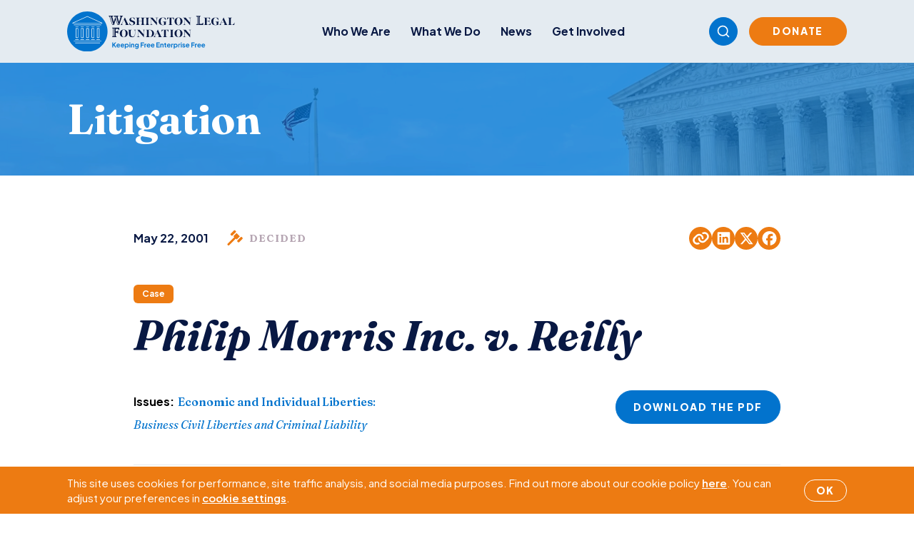

--- FILE ---
content_type: text/html; charset=UTF-8
request_url: https://www.wlf.org/case/philip-morris-inc-v-reilly/
body_size: 15054
content:
<!doctype html>
<html lang="en-US">
  <head>
    <meta charset="utf-8">
    <meta name="viewport" content="width=device-width, initial-scale=1">
        <meta name='robots' content='index, follow, max-image-preview:large, max-snippet:-1, max-video-preview:-1' />

	<!-- This site is optimized with the Yoast SEO plugin v26.7 - https://yoast.com/wordpress/plugins/seo/ -->
	<title>Philip Morris Inc. v. Reilly - Washington Legal Foundation</title>
	<link rel="canonical" href="https://www.wlf.org/case/philip-morris-inc-v-reilly/" />
	<meta property="og:locale" content="en_US" />
	<meta property="og:type" content="article" />
	<meta property="og:title" content="Philip Morris Inc. v. Reilly - Washington Legal Foundation" />
	<meta property="og:description" content="On December 4, 2002, the U.S. Court of Appeals for the First Circuit in Boston issued a ruling that prevents Massachusetts from confiscating trade secrets worth billions of dollars. The decision was a victory for WLF, which filed a brief urging that the confiscation be enjoined. The court agreed with WLF that because Massachusetts is &hellip; Continued" />
	<meta property="og:url" content="https://www.wlf.org/case/philip-morris-inc-v-reilly/" />
	<meta property="og:site_name" content="Washington Legal Foundation" />
	<meta property="article:publisher" content="https://www.facebook.com/WashLglFndt" />
	<meta property="article:modified_time" content="2018-08-06T15:36:45+00:00" />
	<meta property="og:image" content="https://www.wlf.org/wp-content/uploads/2025/10/capitol-columns-washington-min-1.jpg" />
	<meta property="og:image:width" content="1200" />
	<meta property="og:image:height" content="628" />
	<meta property="og:image:type" content="image/jpeg" />
	<meta name="twitter:card" content="summary_large_image" />
	<meta name="twitter:site" content="@wlf" />
	<meta name="twitter:label1" content="Est. reading time" />
	<meta name="twitter:data1" content="1 minute" />
	<script type="application/ld+json" class="yoast-schema-graph">{"@context":"https://schema.org","@graph":[{"@type":"WebPage","@id":"https://www.wlf.org/case/philip-morris-inc-v-reilly/","url":"https://www.wlf.org/case/philip-morris-inc-v-reilly/","name":"Philip Morris Inc. v. Reilly - Washington Legal Foundation","isPartOf":{"@id":"https://www.wlf.org/#website"},"primaryImageOfPage":{"@id":"https://www.wlf.org/case/philip-morris-inc-v-reilly/#primaryimage"},"image":{"@id":"https://www.wlf.org/case/philip-morris-inc-v-reilly/#primaryimage"},"thumbnailUrl":"https://www.wlf.org/wp-content/uploads/2025/10/capitol-columns-washington-min-1.jpg","datePublished":"2001-05-22T00:00:00+00:00","dateModified":"2018-08-06T15:36:45+00:00","breadcrumb":{"@id":"https://www.wlf.org/case/philip-morris-inc-v-reilly/#breadcrumb"},"inLanguage":"en-US","potentialAction":[{"@type":"ReadAction","target":["https://www.wlf.org/case/philip-morris-inc-v-reilly/"]}]},{"@type":"ImageObject","inLanguage":"en-US","@id":"https://www.wlf.org/case/philip-morris-inc-v-reilly/#primaryimage","url":"https://www.wlf.org/wp-content/uploads/2025/10/capitol-columns-washington-min-1.jpg","contentUrl":"https://www.wlf.org/wp-content/uploads/2025/10/capitol-columns-washington-min-1.jpg","width":1200,"height":628},{"@type":"BreadcrumbList","@id":"https://www.wlf.org/case/philip-morris-inc-v-reilly/#breadcrumb","itemListElement":[{"@type":"ListItem","position":1,"name":"Home","item":"https://www.wlf.org/"},{"@type":"ListItem","position":2,"name":"Cases","item":"https://www.wlf.org/case/"},{"@type":"ListItem","position":3,"name":"Philip Morris Inc. v. Reilly"}]},{"@type":"WebSite","@id":"https://www.wlf.org/#website","url":"https://www.wlf.org/","name":"Washington Legal Foundation","description":"Keeping Free Enterprise Free","publisher":{"@id":"https://www.wlf.org/#organization"},"potentialAction":[{"@type":"SearchAction","target":{"@type":"EntryPoint","urlTemplate":"https://www.wlf.org/?s={search_term_string}"},"query-input":{"@type":"PropertyValueSpecification","valueRequired":true,"valueName":"search_term_string"}}],"inLanguage":"en-US"},{"@type":"Organization","@id":"https://www.wlf.org/#organization","name":"Washington Legal Foundation","url":"https://www.wlf.org/","logo":{"@type":"ImageObject","inLanguage":"en-US","@id":"https://www.wlf.org/#/schema/logo/image/","url":"https://www.wlf.org/wp-content/uploads/2018/07/interior-logo.png","contentUrl":"https://www.wlf.org/wp-content/uploads/2018/07/interior-logo.png","width":554,"height":174,"caption":"Washington Legal Foundation"},"image":{"@id":"https://www.wlf.org/#/schema/logo/image/"},"sameAs":["https://www.facebook.com/WashLglFndt","https://x.com/wlf","https://www.linkedin.com/company/washington-legal-foundation/","https://www.youtube.com/channel/UCzVo3YMCSZQwxM3ZejQxsdg"]}]}</script>
	<!-- / Yoast SEO plugin. -->


<link rel='dns-prefetch' href='//www.google.com' />
<link rel='dns-prefetch' href='//www.googletagmanager.com' />
<link rel="alternate" title="oEmbed (JSON)" type="application/json+oembed" href="https://www.wlf.org/wp-json/oembed/1.0/embed?url=https%3A%2F%2Fwww.wlf.org%2Fcase%2Fphilip-morris-inc-v-reilly%2F" />
<link rel="alternate" title="oEmbed (XML)" type="text/xml+oembed" href="https://www.wlf.org/wp-json/oembed/1.0/embed?url=https%3A%2F%2Fwww.wlf.org%2Fcase%2Fphilip-morris-inc-v-reilly%2F&#038;format=xml" />
<style id='wp-img-auto-sizes-contain-inline-css'>
img:is([sizes=auto i],[sizes^="auto," i]){contain-intrinsic-size:3000px 1500px}
/*# sourceURL=wp-img-auto-sizes-contain-inline-css */
</style>
<style id='wp-emoji-styles-inline-css'>

	img.wp-smiley, img.emoji {
		display: inline !important;
		border: none !important;
		box-shadow: none !important;
		height: 1em !important;
		width: 1em !important;
		margin: 0 0.07em !important;
		vertical-align: -0.1em !important;
		background: none !important;
		padding: 0 !important;
	}
/*# sourceURL=wp-emoji-styles-inline-css */
</style>
<style id='wp-block-library-inline-css'>
:root{--wp-block-synced-color:#7a00df;--wp-block-synced-color--rgb:122,0,223;--wp-bound-block-color:var(--wp-block-synced-color);--wp-editor-canvas-background:#ddd;--wp-admin-theme-color:#007cba;--wp-admin-theme-color--rgb:0,124,186;--wp-admin-theme-color-darker-10:#006ba1;--wp-admin-theme-color-darker-10--rgb:0,107,160.5;--wp-admin-theme-color-darker-20:#005a87;--wp-admin-theme-color-darker-20--rgb:0,90,135;--wp-admin-border-width-focus:2px}@media (min-resolution:192dpi){:root{--wp-admin-border-width-focus:1.5px}}.wp-element-button{cursor:pointer}:root .has-very-light-gray-background-color{background-color:#eee}:root .has-very-dark-gray-background-color{background-color:#313131}:root .has-very-light-gray-color{color:#eee}:root .has-very-dark-gray-color{color:#313131}:root .has-vivid-green-cyan-to-vivid-cyan-blue-gradient-background{background:linear-gradient(135deg,#00d084,#0693e3)}:root .has-purple-crush-gradient-background{background:linear-gradient(135deg,#34e2e4,#4721fb 50%,#ab1dfe)}:root .has-hazy-dawn-gradient-background{background:linear-gradient(135deg,#faaca8,#dad0ec)}:root .has-subdued-olive-gradient-background{background:linear-gradient(135deg,#fafae1,#67a671)}:root .has-atomic-cream-gradient-background{background:linear-gradient(135deg,#fdd79a,#004a59)}:root .has-nightshade-gradient-background{background:linear-gradient(135deg,#330968,#31cdcf)}:root .has-midnight-gradient-background{background:linear-gradient(135deg,#020381,#2874fc)}:root{--wp--preset--font-size--normal:16px;--wp--preset--font-size--huge:42px}.has-regular-font-size{font-size:1em}.has-larger-font-size{font-size:2.625em}.has-normal-font-size{font-size:var(--wp--preset--font-size--normal)}.has-huge-font-size{font-size:var(--wp--preset--font-size--huge)}.has-text-align-center{text-align:center}.has-text-align-left{text-align:left}.has-text-align-right{text-align:right}.has-fit-text{white-space:nowrap!important}#end-resizable-editor-section{display:none}.aligncenter{clear:both}.items-justified-left{justify-content:flex-start}.items-justified-center{justify-content:center}.items-justified-right{justify-content:flex-end}.items-justified-space-between{justify-content:space-between}.screen-reader-text{border:0;clip-path:inset(50%);height:1px;margin:-1px;overflow:hidden;padding:0;position:absolute;width:1px;word-wrap:normal!important}.screen-reader-text:focus{background-color:#ddd;clip-path:none;color:#444;display:block;font-size:1em;height:auto;left:5px;line-height:normal;padding:15px 23px 14px;text-decoration:none;top:5px;width:auto;z-index:100000}html :where(.has-border-color){border-style:solid}html :where([style*=border-top-color]){border-top-style:solid}html :where([style*=border-right-color]){border-right-style:solid}html :where([style*=border-bottom-color]){border-bottom-style:solid}html :where([style*=border-left-color]){border-left-style:solid}html :where([style*=border-width]){border-style:solid}html :where([style*=border-top-width]){border-top-style:solid}html :where([style*=border-right-width]){border-right-style:solid}html :where([style*=border-bottom-width]){border-bottom-style:solid}html :where([style*=border-left-width]){border-left-style:solid}html :where(img[class*=wp-image-]){height:auto;max-width:100%}:where(figure){margin:0 0 1em}html :where(.is-position-sticky){--wp-admin--admin-bar--position-offset:var(--wp-admin--admin-bar--height,0px)}@media screen and (max-width:600px){html :where(.is-position-sticky){--wp-admin--admin-bar--position-offset:0px}}

/*# sourceURL=wp-block-library-inline-css */
</style><style id='global-styles-inline-css'>
:root{--wp--preset--aspect-ratio--square: 1;--wp--preset--aspect-ratio--4-3: 4/3;--wp--preset--aspect-ratio--3-4: 3/4;--wp--preset--aspect-ratio--3-2: 3/2;--wp--preset--aspect-ratio--2-3: 2/3;--wp--preset--aspect-ratio--16-9: 16/9;--wp--preset--aspect-ratio--9-16: 9/16;--wp--preset--color--black: #000000;--wp--preset--color--cyan-bluish-gray: #abb8c3;--wp--preset--color--white: #ffffff;--wp--preset--color--pale-pink: #f78da7;--wp--preset--color--vivid-red: #cf2e2e;--wp--preset--color--luminous-vivid-orange: #ff6900;--wp--preset--color--luminous-vivid-amber: #fcb900;--wp--preset--color--light-green-cyan: #7bdcb5;--wp--preset--color--vivid-green-cyan: #00d084;--wp--preset--color--pale-cyan-blue: #8ed1fc;--wp--preset--color--vivid-cyan-blue: #0693e3;--wp--preset--color--vivid-purple: #9b51e0;--wp--preset--gradient--vivid-cyan-blue-to-vivid-purple: linear-gradient(135deg,rgb(6,147,227) 0%,rgb(155,81,224) 100%);--wp--preset--gradient--light-green-cyan-to-vivid-green-cyan: linear-gradient(135deg,rgb(122,220,180) 0%,rgb(0,208,130) 100%);--wp--preset--gradient--luminous-vivid-amber-to-luminous-vivid-orange: linear-gradient(135deg,rgb(252,185,0) 0%,rgb(255,105,0) 100%);--wp--preset--gradient--luminous-vivid-orange-to-vivid-red: linear-gradient(135deg,rgb(255,105,0) 0%,rgb(207,46,46) 100%);--wp--preset--gradient--very-light-gray-to-cyan-bluish-gray: linear-gradient(135deg,rgb(238,238,238) 0%,rgb(169,184,195) 100%);--wp--preset--gradient--cool-to-warm-spectrum: linear-gradient(135deg,rgb(74,234,220) 0%,rgb(151,120,209) 20%,rgb(207,42,186) 40%,rgb(238,44,130) 60%,rgb(251,105,98) 80%,rgb(254,248,76) 100%);--wp--preset--gradient--blush-light-purple: linear-gradient(135deg,rgb(255,206,236) 0%,rgb(152,150,240) 100%);--wp--preset--gradient--blush-bordeaux: linear-gradient(135deg,rgb(254,205,165) 0%,rgb(254,45,45) 50%,rgb(107,0,62) 100%);--wp--preset--gradient--luminous-dusk: linear-gradient(135deg,rgb(255,203,112) 0%,rgb(199,81,192) 50%,rgb(65,88,208) 100%);--wp--preset--gradient--pale-ocean: linear-gradient(135deg,rgb(255,245,203) 0%,rgb(182,227,212) 50%,rgb(51,167,181) 100%);--wp--preset--gradient--electric-grass: linear-gradient(135deg,rgb(202,248,128) 0%,rgb(113,206,126) 100%);--wp--preset--gradient--midnight: linear-gradient(135deg,rgb(2,3,129) 0%,rgb(40,116,252) 100%);--wp--preset--font-size--small: 13px;--wp--preset--font-size--medium: 20px;--wp--preset--font-size--large: 36px;--wp--preset--font-size--x-large: 42px;--wp--preset--spacing--20: 0.44rem;--wp--preset--spacing--30: 0.67rem;--wp--preset--spacing--40: 1rem;--wp--preset--spacing--50: 1.5rem;--wp--preset--spacing--60: 2.25rem;--wp--preset--spacing--70: 3.38rem;--wp--preset--spacing--80: 5.06rem;--wp--preset--shadow--natural: 6px 6px 9px rgba(0, 0, 0, 0.2);--wp--preset--shadow--deep: 12px 12px 50px rgba(0, 0, 0, 0.4);--wp--preset--shadow--sharp: 6px 6px 0px rgba(0, 0, 0, 0.2);--wp--preset--shadow--outlined: 6px 6px 0px -3px rgb(255, 255, 255), 6px 6px rgb(0, 0, 0);--wp--preset--shadow--crisp: 6px 6px 0px rgb(0, 0, 0);}:where(.is-layout-flex){gap: 0.5em;}:where(.is-layout-grid){gap: 0.5em;}body .is-layout-flex{display: flex;}.is-layout-flex{flex-wrap: wrap;align-items: center;}.is-layout-flex > :is(*, div){margin: 0;}body .is-layout-grid{display: grid;}.is-layout-grid > :is(*, div){margin: 0;}:where(.wp-block-columns.is-layout-flex){gap: 2em;}:where(.wp-block-columns.is-layout-grid){gap: 2em;}:where(.wp-block-post-template.is-layout-flex){gap: 1.25em;}:where(.wp-block-post-template.is-layout-grid){gap: 1.25em;}.has-black-color{color: var(--wp--preset--color--black) !important;}.has-cyan-bluish-gray-color{color: var(--wp--preset--color--cyan-bluish-gray) !important;}.has-white-color{color: var(--wp--preset--color--white) !important;}.has-pale-pink-color{color: var(--wp--preset--color--pale-pink) !important;}.has-vivid-red-color{color: var(--wp--preset--color--vivid-red) !important;}.has-luminous-vivid-orange-color{color: var(--wp--preset--color--luminous-vivid-orange) !important;}.has-luminous-vivid-amber-color{color: var(--wp--preset--color--luminous-vivid-amber) !important;}.has-light-green-cyan-color{color: var(--wp--preset--color--light-green-cyan) !important;}.has-vivid-green-cyan-color{color: var(--wp--preset--color--vivid-green-cyan) !important;}.has-pale-cyan-blue-color{color: var(--wp--preset--color--pale-cyan-blue) !important;}.has-vivid-cyan-blue-color{color: var(--wp--preset--color--vivid-cyan-blue) !important;}.has-vivid-purple-color{color: var(--wp--preset--color--vivid-purple) !important;}.has-black-background-color{background-color: var(--wp--preset--color--black) !important;}.has-cyan-bluish-gray-background-color{background-color: var(--wp--preset--color--cyan-bluish-gray) !important;}.has-white-background-color{background-color: var(--wp--preset--color--white) !important;}.has-pale-pink-background-color{background-color: var(--wp--preset--color--pale-pink) !important;}.has-vivid-red-background-color{background-color: var(--wp--preset--color--vivid-red) !important;}.has-luminous-vivid-orange-background-color{background-color: var(--wp--preset--color--luminous-vivid-orange) !important;}.has-luminous-vivid-amber-background-color{background-color: var(--wp--preset--color--luminous-vivid-amber) !important;}.has-light-green-cyan-background-color{background-color: var(--wp--preset--color--light-green-cyan) !important;}.has-vivid-green-cyan-background-color{background-color: var(--wp--preset--color--vivid-green-cyan) !important;}.has-pale-cyan-blue-background-color{background-color: var(--wp--preset--color--pale-cyan-blue) !important;}.has-vivid-cyan-blue-background-color{background-color: var(--wp--preset--color--vivid-cyan-blue) !important;}.has-vivid-purple-background-color{background-color: var(--wp--preset--color--vivid-purple) !important;}.has-black-border-color{border-color: var(--wp--preset--color--black) !important;}.has-cyan-bluish-gray-border-color{border-color: var(--wp--preset--color--cyan-bluish-gray) !important;}.has-white-border-color{border-color: var(--wp--preset--color--white) !important;}.has-pale-pink-border-color{border-color: var(--wp--preset--color--pale-pink) !important;}.has-vivid-red-border-color{border-color: var(--wp--preset--color--vivid-red) !important;}.has-luminous-vivid-orange-border-color{border-color: var(--wp--preset--color--luminous-vivid-orange) !important;}.has-luminous-vivid-amber-border-color{border-color: var(--wp--preset--color--luminous-vivid-amber) !important;}.has-light-green-cyan-border-color{border-color: var(--wp--preset--color--light-green-cyan) !important;}.has-vivid-green-cyan-border-color{border-color: var(--wp--preset--color--vivid-green-cyan) !important;}.has-pale-cyan-blue-border-color{border-color: var(--wp--preset--color--pale-cyan-blue) !important;}.has-vivid-cyan-blue-border-color{border-color: var(--wp--preset--color--vivid-cyan-blue) !important;}.has-vivid-purple-border-color{border-color: var(--wp--preset--color--vivid-purple) !important;}.has-vivid-cyan-blue-to-vivid-purple-gradient-background{background: var(--wp--preset--gradient--vivid-cyan-blue-to-vivid-purple) !important;}.has-light-green-cyan-to-vivid-green-cyan-gradient-background{background: var(--wp--preset--gradient--light-green-cyan-to-vivid-green-cyan) !important;}.has-luminous-vivid-amber-to-luminous-vivid-orange-gradient-background{background: var(--wp--preset--gradient--luminous-vivid-amber-to-luminous-vivid-orange) !important;}.has-luminous-vivid-orange-to-vivid-red-gradient-background{background: var(--wp--preset--gradient--luminous-vivid-orange-to-vivid-red) !important;}.has-very-light-gray-to-cyan-bluish-gray-gradient-background{background: var(--wp--preset--gradient--very-light-gray-to-cyan-bluish-gray) !important;}.has-cool-to-warm-spectrum-gradient-background{background: var(--wp--preset--gradient--cool-to-warm-spectrum) !important;}.has-blush-light-purple-gradient-background{background: var(--wp--preset--gradient--blush-light-purple) !important;}.has-blush-bordeaux-gradient-background{background: var(--wp--preset--gradient--blush-bordeaux) !important;}.has-luminous-dusk-gradient-background{background: var(--wp--preset--gradient--luminous-dusk) !important;}.has-pale-ocean-gradient-background{background: var(--wp--preset--gradient--pale-ocean) !important;}.has-electric-grass-gradient-background{background: var(--wp--preset--gradient--electric-grass) !important;}.has-midnight-gradient-background{background: var(--wp--preset--gradient--midnight) !important;}.has-small-font-size{font-size: var(--wp--preset--font-size--small) !important;}.has-medium-font-size{font-size: var(--wp--preset--font-size--medium) !important;}.has-large-font-size{font-size: var(--wp--preset--font-size--large) !important;}.has-x-large-font-size{font-size: var(--wp--preset--font-size--x-large) !important;}
/*# sourceURL=global-styles-inline-css */
</style>

<style id='classic-theme-styles-inline-css'>
/*! This file is auto-generated */
.wp-block-button__link{color:#fff;background-color:#32373c;border-radius:9999px;box-shadow:none;text-decoration:none;padding:calc(.667em + 2px) calc(1.333em + 2px);font-size:1.125em}.wp-block-file__button{background:#32373c;color:#fff;text-decoration:none}
/*# sourceURL=/wp-includes/css/classic-themes.min.css */
</style>
<link rel='stylesheet' id='events-manager-css' href='https://www.wlf.org/wp-content/plugins/events-manager/includes/css/events-manager.css?ver=7.2.3.1' media='all' />
<script src="https://www.wlf.org/wp-includes/js/jquery/jquery.min.js?ver=3.7.1" id="jquery-core-js"></script>
<script src="https://www.wlf.org/wp-includes/js/jquery/jquery-migrate.min.js?ver=3.4.1" id="jquery-migrate-js"></script>
<script src="https://www.wlf.org/wp-includes/js/jquery/ui/core.min.js?ver=1.13.3" id="jquery-ui-core-js"></script>
<script src="https://www.wlf.org/wp-includes/js/jquery/ui/mouse.min.js?ver=1.13.3" id="jquery-ui-mouse-js"></script>
<script src="https://www.wlf.org/wp-includes/js/jquery/ui/sortable.min.js?ver=1.13.3" id="jquery-ui-sortable-js"></script>
<script src="https://www.wlf.org/wp-includes/js/jquery/ui/datepicker.min.js?ver=1.13.3" id="jquery-ui-datepicker-js"></script>
<script id="jquery-ui-datepicker-js-after">
jQuery(function(jQuery){jQuery.datepicker.setDefaults({"closeText":"Close","currentText":"Today","monthNames":["January","February","March","April","May","June","July","August","September","October","November","December"],"monthNamesShort":["Jan","Feb","Mar","Apr","May","Jun","Jul","Aug","Sep","Oct","Nov","Dec"],"nextText":"Next","prevText":"Previous","dayNames":["Sunday","Monday","Tuesday","Wednesday","Thursday","Friday","Saturday"],"dayNamesShort":["Sun","Mon","Tue","Wed","Thu","Fri","Sat"],"dayNamesMin":["S","M","T","W","T","F","S"],"dateFormat":"MM d, yy","firstDay":1,"isRTL":false});});
//# sourceURL=jquery-ui-datepicker-js-after
</script>
<script src="https://www.wlf.org/wp-includes/js/jquery/ui/resizable.min.js?ver=1.13.3" id="jquery-ui-resizable-js"></script>
<script src="https://www.wlf.org/wp-includes/js/jquery/ui/draggable.min.js?ver=1.13.3" id="jquery-ui-draggable-js"></script>
<script src="https://www.wlf.org/wp-includes/js/jquery/ui/controlgroup.min.js?ver=1.13.3" id="jquery-ui-controlgroup-js"></script>
<script src="https://www.wlf.org/wp-includes/js/jquery/ui/checkboxradio.min.js?ver=1.13.3" id="jquery-ui-checkboxradio-js"></script>
<script src="https://www.wlf.org/wp-includes/js/jquery/ui/button.min.js?ver=1.13.3" id="jquery-ui-button-js"></script>
<script src="https://www.wlf.org/wp-includes/js/jquery/ui/dialog.min.js?ver=1.13.3" id="jquery-ui-dialog-js"></script>
<script id="events-manager-js-extra">
var EM = {"ajaxurl":"https://www.wlf.org/wp-admin/admin-ajax.php","locationajaxurl":"https://www.wlf.org/wp-admin/admin-ajax.php?action=locations_search","firstDay":"1","locale":"en","dateFormat":"yy-mm-dd","ui_css":"https://www.wlf.org/wp-content/plugins/events-manager/includes/css/jquery-ui/build.css","show24hours":"0","is_ssl":"1","autocomplete_limit":"10","calendar":{"breakpoints":{"small":560,"medium":908,"large":false},"month_format":"M Y"},"phone":"","datepicker":{"format":"Y-m-d"},"search":{"breakpoints":{"small":650,"medium":850,"full":false}},"url":"https://www.wlf.org/wp-content/plugins/events-manager","assets":{"input.em-uploader":{"js":{"em-uploader":{"url":"https://www.wlf.org/wp-content/plugins/events-manager/includes/js/em-uploader.js?v=7.2.3.1","event":"em_uploader_ready","requires":"filepond"},"filepond-validate-size":"filepond/plugins/filepond-plugin-file-validate-size.js?v=7.2.3.1","filepond-validate-type":"filepond/plugins/filepond-plugin-file-validate-type.js?v=7.2.3.1","filepond-image-validate-size":"filepond/plugins/filepond-plugin-image-validate-size.js?v=7.2.3.1","filepond-exif-orientation":"filepond/plugins/filepond-plugin-image-exif-orientation.js?v=7.2.3.1","filepond-get-file":"filepond/plugins/filepond-plugin-get-file.js?v=7.2.3.1","filepond-plugin-image-overlay":"filepond/plugins/filepond-plugin-image-overlay.js?v=7.2.3.1","filepond-plugin-image-thumbnail":"filepond/plugins/filepond-plugin-image-thumbnail.js?v=7.2.3.1","filepond-plugin-pdf-preview-overlay":"filepond/plugins/filepond-plugin-pdf-preview-overlay.js?v=7.2.3.1","filepond-plugin-file-icon":"filepond/plugins/filepond-plugin-file-icon.js?v=7.2.3.1","filepond":{"url":"filepond/filepond.js?v=7.2.3.1","locale":""}},"css":{"em-filepond":"filepond/em-filepond.css?v=7.2.3.1","filepond-preview":"filepond/plugins/filepond-plugin-image-preview.css?v=7.2.3.1","filepond-plugin-image-overlay":"filepond/plugins/filepond-plugin-image-overlay.css?v=7.2.3.1","filepond-get-file":"filepond/plugins/filepond-plugin-get-file.css?v=7.2.3.1"}},".em-event-editor":{"js":{"event-editor":{"url":"https://www.wlf.org/wp-content/plugins/events-manager/includes/js/events-manager-event-editor.js?v=7.2.3.1","event":"em_event_editor_ready"}},"css":{"event-editor":"https://www.wlf.org/wp-content/plugins/events-manager/includes/css/events-manager-event-editor.css?v=7.2.3.1"}},".em-recurrence-sets, .em-timezone":{"js":{"luxon":{"url":"luxon/luxon.js?v=7.2.3.1","event":"em_luxon_ready"}}},".em-booking-form, #em-booking-form, .em-booking-recurring, .em-event-booking-form":{"js":{"em-bookings":{"url":"https://www.wlf.org/wp-content/plugins/events-manager/includes/js/bookingsform.js?v=7.2.3.1","event":"em_booking_form_js_loaded"}}},"#em-opt-archetypes":{"js":{"archetypes":"https://www.wlf.org/wp-content/plugins/events-manager/includes/js/admin-archetype-editor.js?v=7.2.3.1","archetypes_ms":"https://www.wlf.org/wp-content/plugins/events-manager/includes/js/admin-archetypes.js?v=7.2.3.1","qs":"qs/qs.js?v=7.2.3.1"}}},"cached":"1","uploads":{"endpoint":"https://www.wlf.org/wp-json/events-manager/v1/uploads","nonce":"14b04fe50d","delete_confirm":"Are you sure you want to delete this file? It will be deleted upon submission.","images":{"max_file_size":"","image_max_width":"700","image_max_height":"700","image_min_width":"50","image_min_height":"50"},"files":{"max_file_size":"","types":{"0":"image/gif","1":"image/jpeg","3":"image/png","4":"image/heic","5":"application/pdf","6":"application/msword","7":"application/x-msword","8":"application/vnd.openxmlformats-officedocument.wordprocessingml.document","9":"text/rtf","10":"application/rtf","11":"application/x-rtf","12":"application/vnd.oasis.opendocument.text","13":"text/plain","14":"application/vnd.ms-excel","15":"application/xls","16":"application/vnd.openxmlformats-officedocument.spreadsheetml.sheet","17":"text/csv","18":"application/csv","20":"application/vnd.oasis.opendocument.spreadsheet","21":"application/vnd.ms-powerpoint","22":"application/mspowerpoint","23":"application/vnd.openxmlformats-officedocument.presentationml.presentation","24":"application/vnd.oasis.opendocument.presentation"}}},"api_nonce":"24dc09226a","bookingInProgress":"Please wait while the booking is being submitted.","tickets_save":"Save Ticket","bookingajaxurl":"https://www.wlf.org/wp-admin/admin-ajax.php","bookings_export_save":"Export Bookings","bookings_settings_save":"Save Settings","booking_delete":"Are you sure you want to delete?","booking_offset":"30","bookings":{"submit_button":{"text":{"default":"Submit Booking","free":"Submit Booking","payment":"Submit Booking - %s","processing":"Processing ..."}},"update_listener":""},"bb_full":"Sold Out","bb_book":"Book Now","bb_booking":"Booking...","bb_booked":"Booking Submitted","bb_error":"Booking Error. Try again?","bb_cancel":"Cancel","bb_canceling":"Canceling...","bb_cancelled":"Cancelled","bb_cancel_error":"Cancellation Error. Try again?","event_cancellations":{"warning":"If you choose to cancel your event, after you save this event, no further bookings will be possible for this event.\\n\\nAlso, the following will occur:\\n\\n- Bookings will be automatically cancelled.\\n- Booking cancellation emails will be sent.\\n- All confirmed and pending bookings will be emailed a general event cancellation notification."},"txt_search":"Search","txt_searching":"Searching...","txt_loading":"Loading..."};
//# sourceURL=events-manager-js-extra
</script>
<script src="https://www.wlf.org/wp-content/plugins/events-manager/includes/js/events-manager.js?ver=7.2.3.1" id="events-manager-js"></script>

<!-- Google tag (gtag.js) snippet added by Site Kit -->
<!-- Google Analytics snippet added by Site Kit -->
<script src="https://www.googletagmanager.com/gtag/js?id=G-GZR6BZ2GWD" id="google_gtagjs-js" async></script>
<script id="google_gtagjs-js-after">
window.dataLayer = window.dataLayer || [];function gtag(){dataLayer.push(arguments);}
gtag("set","linker",{"domains":["www.wlf.org"]});
gtag("js", new Date());
gtag("set", "developer_id.dZTNiMT", true);
gtag("config", "G-GZR6BZ2GWD");
 window._googlesitekit = window._googlesitekit || {}; window._googlesitekit.throttledEvents = []; window._googlesitekit.gtagEvent = (name, data) => { var key = JSON.stringify( { name, data } ); if ( !! window._googlesitekit.throttledEvents[ key ] ) { return; } window._googlesitekit.throttledEvents[ key ] = true; setTimeout( () => { delete window._googlesitekit.throttledEvents[ key ]; }, 5 ); gtag( "event", name, { ...data, event_source: "site-kit" } ); }; 
//# sourceURL=google_gtagjs-js-after
</script>
<link rel="https://api.w.org/" href="https://www.wlf.org/wp-json/" /><link rel="alternate" title="JSON" type="application/json" href="https://www.wlf.org/wp-json/wp/v2/case/2386" /><link rel="EditURI" type="application/rsd+xml" title="RSD" href="https://www.wlf.org/xmlrpc.php?rsd" />
<link rel='shortlink' href='https://www.wlf.org/?p=2386' />
<meta name="generator" content="Site Kit by Google 1.168.0" /><link rel="icon" href="https://www.wlf.org/wp-content/uploads/2025/12/cropped-wlficon-1-32x32.png" sizes="32x32" />
<link rel="icon" href="https://www.wlf.org/wp-content/uploads/2025/12/cropped-wlficon-1-192x192.png" sizes="192x192" />
<link rel="apple-touch-icon" href="https://www.wlf.org/wp-content/uploads/2025/12/cropped-wlficon-1-180x180.png" />
<meta name="msapplication-TileImage" content="https://www.wlf.org/wp-content/uploads/2025/12/cropped-wlficon-1-270x270.png" />
		<style id="wp-custom-css">
			.wp-block-embed-youtube iframe {
	border: 1px solid black !important;
}

div.pdfemb-viewer {
	margin: 0 auto;
}		</style>
		
    <link rel="preload" as="style" href="https://www.wlf.org/wp-content/themes/wlf/public/build/assets/app-CImWc7KH.css" /><link rel="modulepreload" href="https://www.wlf.org/wp-content/themes/wlf/public/build/assets/app-Cfq6eIv2.js" /><link rel="stylesheet" href="https://www.wlf.org/wp-content/themes/wlf/public/build/assets/app-CImWc7KH.css" /><script type="module" src="https://www.wlf.org/wp-content/themes/wlf/public/build/assets/app-Cfq6eIv2.js"></script>  </head>

  <body class="wp-singular case-template-default single single-case postid-2386 wp-embed-responsive wp-theme-wlf d-flex flex-column min-vh-100 philip-morris-inc-v-reilly">
    
    <div id="app" class="d-flex flex-column flex-grow-1 position-relative">

      <header class="l-header">
  <div class="l-header__fixed mx-auto">

    
      <nav class="navbar navbar-expand-lg navbar-light">
        <div class="navbar__mobile-top d-block d-lg-none"></div>
        <div class="container">

          <div class="navbar__top">
            <div class="d-flex justify-content-between flex-row align-items-center flex-grow-1">
              <a class="l-header__logo brand" href="https://www.wlf.org/">
                                  <img src="https://www.wlf.org/wp-content/uploads/2026/01/WLF_Primary-Logo-with-Tagline_Full-Color.svg" alt="WLF">
                              </a>
              <button class="navbar-toggler" type="button" data-bs-toggle="collapse"
                      data-bs-target="#primary_navigation"
                      aria-controls="main-menu" aria-expanded="false" aria-label="Toggle navigation">
                <i class="fa-solid fa-bars"></i>
                <i class="fa-solid fa-xmark"></i>
              </button>
            </div>
          </div>

          <div class="collapse navbar-collapse" id="primary_navigation">

            <div class="text-center mt-3 mb-1 d-block d-lg-none">
            <form role="search" method="get" class="d-flex flex-row align-items-center search-form mb-1" action="https://www.wlf.org/">
              <input type="search" class="mobile-search-field flex-grow-1" placeholder="Search…" value="" name="s" />
            </form>
            </div>

              <ul id="menu-header-navigation" class="navbar-nav me-auto "><li  id="menu-item-23427" class="menu-item menu-item-type-custom menu-item-object-custom menu-item-has-children dropdown nav-item nav-item-23427"><div class="one-line-wrap d-flex flex-row flex-lg-column justify-content-between justify-content-lg-start  align-items-center align-items-lg-start"><a href="/who-we-are" class="nav-link  dropdown-toggle-custom">Who We Are</a><div class="toggle-btn mobile-dropdown-toggle p-2 d-lg-none" data-submenu-target="#submenu-23427" data-depth="0"><i class="fa-solid fa-angle-down d-lg-none"></i></div></div>
<ul class="dropdown-menu sub-menu collapse  depth_0" id="submenu-23427">
<div class="container position-relative pe-0 dropdown-menu__container"><div class="row"><div class="col-6 menu-items-column"><div class="row menu-columns-wrapper">	<li  id="menu-item-24327" class="menu-item menu-item-type-post_type menu-item-object-page menu-column col-12 col-lg-auto nav-item-24327"><div class="one-line-wrap d-flex flex-row flex-lg-column justify-content-between justify-content-lg-start  align-items-center align-items-lg-start"><a href="https://www.wlf.org/legal-policy-advisory-board/" class="menu-column-title ">Legal Policy Advisory Board</a><span class="menu-item-description">A select group of legal professionals that provides informal guidance on a volunteer basis.</span></div></li>
	<li  id="menu-item-24341" class="menu-item menu-item-type-post_type menu-item-object-page menu-column col-12 col-lg-auto nav-item-24341"><div class="one-line-wrap d-flex flex-row flex-lg-column justify-content-between justify-content-lg-start  align-items-center align-items-lg-start"><a href="https://www.wlf.org/annual-report/" class="menu-column-title ">Annual Report</a><span class="menu-item-description">Our yearly look back at litigation and legal studies activities undertaken in the public interest.</span></div></li>
	<li  id="menu-item-24378" class="menu-item menu-item-type-post_type menu-item-object-page menu-column col-12 col-lg-auto nav-item-24378"><div class="one-line-wrap d-flex flex-row flex-lg-column justify-content-between justify-content-lg-start  align-items-center align-items-lg-start"><a href="https://www.wlf.org/staff/" class="menu-column-title ">WLF Senior Staff</a><span class="menu-item-description">Descriptions of WLF’s senior leadership.</span></div></li>
</div></div><div class="col-6 featured-posts-column"><div class="menu-featured-posts menu-featured-posts--single"><h6 class="menu-featured-title">Featured</h6><div class="row"><div class="col-12 d-flex flex-row"><div class="menu-featured-posts__thumbnail"><img width="162" height="162" src="https://www.wlf.org/wp-content/uploads/2025/10/litigation-cohen-fed-washington-min-2-162x162.jpg" class="menu-featured-thumbnail wp-post-image" alt="" decoding="async" srcset="https://www.wlf.org/wp-content/uploads/2025/10/litigation-cohen-fed-washington-min-2-162x162.jpg 162w, https://www.wlf.org/wp-content/uploads/2025/10/litigation-cohen-fed-washington-min-2-150x150.jpg 150w" sizes="(max-width: 162px) 100vw, 162px" /></div><div class="menu-featured-post-content d-flex flex-column"><h6 class="menu-featured-post-title"><a href="https://www.wlf.org/2026/01/20/communicating/leading-legal-scholar-john-yoo-of-uc-berkeley-law-joins-wlfs-legal-policy-advisory-board/">Leading Legal Scholar John Yoo of UC Berkeley Law Joins WLF’s Legal Policy Advisory Board</a></h6><p class="menu-featured-excerpt">(Washington, D.C.)—Washington Legal Foundation (WLF) and the Chair of its Legal Policy Advisory Board, Jay B. Stephens, are pleased to announce that Professor John Yoo of the University of California,...</p><a href="https://www.wlf.org/2026/01/20/communicating/leading-legal-scholar-john-yoo-of-uc-berkeley-law-joins-wlfs-legal-policy-advisory-board/" class="menu-featured-read-more">Read More</a></div></div></div></div></div></div></div></ul>
</li>
<li  id="menu-item-23426" class="menu-item menu-item-type-custom menu-item-object-custom menu-item-has-children dropdown nav-item nav-item-23426"><div class="one-line-wrap d-flex flex-row flex-lg-column justify-content-between justify-content-lg-start  align-items-center align-items-lg-start"><a href="/what-we-do" class="nav-link  dropdown-toggle-custom">What We Do</a><div class="toggle-btn mobile-dropdown-toggle p-2 d-lg-none" data-submenu-target="#submenu-23426" data-depth="0"><i class="fa-solid fa-angle-down d-lg-none"></i></div></div>
<ul class="dropdown-menu sub-menu collapse  depth_0" id="submenu-23426">
<div class="container position-relative pe-0 "><div class="row"><div class="col-12 menu-items-column"><div class="row menu-columns-wrapper">	<li  id="menu-item-24406" class="menu-item menu-item-type-custom menu-item-object-custom menu-item-has-children menu-column col-12 col-lg-auto nav-item-24406"><div class="one-line-wrap d-flex flex-row flex-lg-column justify-content-between justify-content-lg-start  align-items-center align-items-lg-start"><a href="/what-we-do/#litigation" class="menu-column-title ">Litigation</a><div class="toggle-btn mobile-dropdown-toggle p-2 d-lg-none" data-submenu-target="#col-24406" data-depth="1"><i class="fa-solid fa-angle-down"></i></div><span class="menu-item-description">Litigation is the backbone of WLF’s public-interest efforts. WLF litigates before state and federal courts and agencies nationwide.</span></div>
	<ul class="sub-dropdown collapse show depth_1" id="col-24406">
		<li  id="menu-item-23432" class="menu-item menu-item-type-custom menu-item-object-custom menu-column-child nav-item-23432"><div class="one-line-wrap d-flex flex-row flex-lg-column justify-content-between justify-content-lg-start  align-items-center align-items-lg-start"><a href="/cases/?litigation_type=Case" class="menu-column-link ">Cases</a></div></li>
		<li  id="menu-item-24377" class="menu-item menu-item-type-custom menu-item-object-custom menu-column-child nav-item-24377"><div class="one-line-wrap d-flex flex-row flex-lg-column justify-content-between justify-content-lg-start  align-items-center align-items-lg-start"><a href="/cases/?litigation_type=Regulatory%20Matters" class="menu-column-link ">Regulatory Matters</a></div></li>
		<li  id="menu-item-24388" class="menu-item menu-item-type-taxonomy menu-item-object-category menu-column-child nav-item-24388"><div class="one-line-wrap d-flex flex-row flex-lg-column justify-content-between justify-content-lg-start  align-items-center align-items-lg-start"><a href="https://www.wlf.org/category/communicating/month-in-review/" class="menu-column-link ">Month in Review</a></div></li>
	</ul>
</li>
	<li  id="menu-item-23428" class="menu-item menu-item-type-custom menu-item-object-custom menu-item-has-children menu-column col-12 col-lg-auto nav-item-23428"><div class="one-line-wrap d-flex flex-row flex-lg-column justify-content-between justify-content-lg-start  align-items-center align-items-lg-start"><a href="/what-we-do/#legal-studies/" class="menu-column-title ">Legal Studies</a><div class="toggle-btn mobile-dropdown-toggle p-2 d-lg-none" data-submenu-target="#col-23428" data-depth="1"><i class="fa-solid fa-angle-down"></i></div><span class="menu-item-description">Successfully advocating for a legal and regulatory environment that fosters free enterprise requires the timely dissemination and steady reinforcement of compelling arguments and ideas to those lawyers and jurists who shape the law.</span></div>
	<ul class="sub-dropdown collapse show depth_1" id="col-23428">
		<li  id="menu-item-24374" class="menu-item menu-item-type-custom menu-item-object-custom menu-column-child nav-item-24374"><div class="one-line-wrap d-flex flex-row flex-lg-column justify-content-between justify-content-lg-start  align-items-center align-items-lg-start"><a href="https://www.wlf.org/category/publishing/" class="menu-column-link ">Publications</a></div></li>
		<li  id="menu-item-24307" class="menu-item menu-item-type-taxonomy menu-item-object-category menu-column-child nav-item-24307"><div class="one-line-wrap d-flex flex-row flex-lg-column justify-content-between justify-content-lg-start  align-items-center align-items-lg-start"><a href="https://www.wlf.org/category/wlf-legal-pulse/" class="menu-column-link ">WLF Legal Pulse blog</a></div></li>
		<li  id="menu-item-23430" class="menu-item menu-item-type-custom menu-item-object-custom menu-column-child nav-item-23430"><div class="one-line-wrap d-flex flex-row flex-lg-column justify-content-between justify-content-lg-start  align-items-center align-items-lg-start"><a href="https://www.wlf.org/programs/?tab=upcoming-events" class="menu-column-link ">Programming</a></div></li>
	</ul>
</li>
	<li  id="menu-item-25124" class="menu-item menu-item-type-custom menu-item-object-custom menu-item-has-children menu-column col-12 col-lg-auto nav-item-25124"><div class="one-line-wrap d-flex flex-row flex-lg-column justify-content-between justify-content-lg-start  align-items-center align-items-lg-start"><a href="https://www.wlf.org/what-we-do/#legal-studies" class="menu-column-title ">Our Issues</a><div class="toggle-btn mobile-dropdown-toggle p-2 d-lg-none" data-submenu-target="#col-25124" data-depth="1"><i class="fa-solid fa-angle-down"></i></div><span class="menu-item-description">WLF’s vital work to uphold the legal principles that support our free enterprise system are categorized into:</span></div>
	<ul class="sub-dropdown collapse show depth_1" id="col-25124">
		<li  id="menu-item-25125" class="menu-item menu-item-type-custom menu-item-object-custom menu-column-child nav-item-25125"><div class="one-line-wrap d-flex flex-row flex-lg-column justify-content-between justify-content-lg-start  align-items-center align-items-lg-start"><a href="https://www.wlf.org/issue/government-regulation/" class="menu-column-link ">Government Regulation</a></div></li>
		<li  id="menu-item-25126" class="menu-item menu-item-type-custom menu-item-object-custom menu-column-child nav-item-25126"><div class="one-line-wrap d-flex flex-row flex-lg-column justify-content-between justify-content-lg-start  align-items-center align-items-lg-start"><a href="https://www.wlf.org/issue/combating-litigation-abuse/" class="menu-column-link ">Combating Litigation Abuse</a></div></li>
		<li  id="menu-item-25127" class="menu-item menu-item-type-custom menu-item-object-custom menu-column-child nav-item-25127"><div class="one-line-wrap d-flex flex-row flex-lg-column justify-content-between justify-content-lg-start  align-items-center align-items-lg-start"><a href="https://www.wlf.org/issue/economic-and-individual-liberties/" class="menu-column-link ">Economic &#038; Individual Liberties</a></div></li>
	</ul>
</li>
</div></div></div></div></ul>
</li>
<li  id="menu-item-23437" class="menu-item menu-item-type-custom menu-item-object-custom menu-item-has-children dropdown nav-item nav-item-23437"><div class="one-line-wrap d-flex flex-row flex-lg-column justify-content-between justify-content-lg-start  align-items-center align-items-lg-start"><a href="#" class="nav-link  dropdown-toggle-custom">News</a><div class="toggle-btn mobile-dropdown-toggle p-2 d-lg-none" data-submenu-target="#submenu-23437" data-depth="0"><i class="fa-solid fa-angle-down d-lg-none"></i></div></div>
<ul class="dropdown-menu sub-menu collapse  depth_0" id="submenu-23437">
<div class="container position-relative pe-0 dropdown-menu__container"><div class="row"><div class="col-6 menu-items-column"><div class="row menu-columns-wrapper">	<li  id="menu-item-23438" class="menu-item menu-item-type-taxonomy menu-item-object-category menu-column col-12 col-lg-auto nav-item-23438"><div class="one-line-wrap d-flex flex-row flex-lg-column justify-content-between justify-content-lg-start  align-items-center align-items-lg-start"><a href="https://www.wlf.org/category/communicating/press-releases/" class="menu-column-title ">Press Releases</a><span class="menu-item-description">Announcements of litigation filings and other WLF developments.</span></div></li>
	<li  id="menu-item-23439" class="menu-item menu-item-type-taxonomy menu-item-object-category menu-column col-12 col-lg-auto nav-item-23439"><div class="one-line-wrap d-flex flex-row flex-lg-column justify-content-between justify-content-lg-start  align-items-center align-items-lg-start"><a href="https://www.wlf.org/category/communicating/media-mentions/" class="menu-column-title ">Media Mentions</a><span class="menu-item-description">See where our work has been mentioned in the media.</span></div></li>
</div></div><div class="col-6 featured-posts-column"><div class="menu-featured-posts menu-featured-posts--single"><h6 class="menu-featured-title">Featured Case</h6><div class="row"><div class="col-12 d-flex flex-row"><div class="menu-featured-posts__thumbnail"><img width="162" height="162" src="https://www.wlf.org/wp-content/uploads/2025/10/ext-scotus-washington-min-2-162x162.jpg" class="menu-featured-thumbnail wp-post-image" alt="" decoding="async" srcset="https://www.wlf.org/wp-content/uploads/2025/10/ext-scotus-washington-min-2-162x162.jpg 162w, https://www.wlf.org/wp-content/uploads/2025/10/ext-scotus-washington-min-2-150x150.jpg 150w" sizes="(max-width: 162px) 100vw, 162px" /></div><div class="menu-featured-post-content d-flex flex-column"><h6 class="menu-featured-post-title"><a href="https://www.wlf.org/case/montgomery-v-caribe/">Montgomery v. Caribe</a></h6><p class="menu-featured-excerpt">On January 21, 2026, WLF urged the Supreme Court to vindicate a federal law that preempts states and localities from regulating brokers (who match interstate and international shippers with delivery...</p><a href="https://www.wlf.org/case/montgomery-v-caribe/" class="menu-featured-read-more">Read More</a></div></div></div></div></div></div></div></ul>
</li>
<li  id="menu-item-24384" class="menu-item menu-item-type-custom menu-item-object-custom menu-item-has-children dropdown nav-item nav-item-24384"><div class="one-line-wrap d-flex flex-row flex-lg-column justify-content-between justify-content-lg-start  align-items-center align-items-lg-start"><a href="#" class="nav-link  dropdown-toggle-custom">Get Involved</a><div class="toggle-btn mobile-dropdown-toggle p-2 d-lg-none" data-submenu-target="#submenu-24384" data-depth="0"><i class="fa-solid fa-angle-down d-lg-none"></i></div></div>
<ul class="dropdown-menu sub-menu collapse  depth_0" id="submenu-24384">
<div class="container position-relative pe-0 dropdown-menu__container"><div class="row"><div class="col-6 menu-items-column"><div class="row menu-columns-wrapper">	<li  id="menu-item-24351" class="menu-item menu-item-type-post_type menu-item-object-page menu-column col-12 col-lg-auto nav-item-24351"><div class="one-line-wrap d-flex flex-row flex-lg-column justify-content-between justify-content-lg-start  align-items-center align-items-lg-start"><a href="https://www.wlf.org/pro-bono-opportunities/" class="menu-column-title ">Pro Bono</a><span class="menu-item-description">Learn how you can volunteer to advance our mission.</span></div></li>
	<li  id="menu-item-24385" class="menu-item menu-item-type-post_type menu-item-object-page menu-column col-12 col-lg-auto nav-item-24385"><div class="one-line-wrap d-flex flex-row flex-lg-column justify-content-between justify-content-lg-start  align-items-center align-items-lg-start"><a href="https://www.wlf.org/donate/" class="menu-column-title ">Donate</a><span class="menu-item-description">WLF relies upon tax-deductible contributions as a 501(c)(3) charity.</span></div></li>
	<li  id="menu-item-24386" class="menu-item menu-item-type-post_type menu-item-object-page menu-column col-12 col-lg-auto nav-item-24386"><div class="one-line-wrap d-flex flex-row flex-lg-column justify-content-between justify-content-lg-start  align-items-center align-items-lg-start"><a href="https://www.wlf.org/contact-us/" class="menu-column-title ">Contact Us</a></div></li>
</div></div><div class="col-6 featured-posts-column"><div class="menu-featured-posts menu-featured-posts--single"><h6 class="menu-featured-title">Featured</h6><div class="row"><div class="col-12 d-flex flex-row"><div class="menu-featured-posts__thumbnail"><img width="141" height="94" src="https://www.wlf.org/wp-content/uploads/2019/05/railroad.jpg" class="menu-featured-thumbnail wp-post-image" alt="" decoding="async" /></div><div class="menu-featured-post-content d-flex flex-column"><h6 class="menu-featured-post-title"><a href="https://www.wlf.org/2026/01/20/wlf-legal-pulse/a-forceful-railroad-regulation-policy-statement-on-preemption-serves-the-public-interest/">A Forceful Railroad Regulation Policy Statement on Preemption Serves the Public Interest</a></h6><p class="menu-featured-excerpt">The Surface Transportation Board (STB or Board) is considering issuing a policy statement that confirms its approach to federal preemption under the ICC Termination Act of 1995 (ICCTA). An STB...</p><a href="https://www.wlf.org/2026/01/20/wlf-legal-pulse/a-forceful-railroad-regulation-policy-statement-on-preemption-serves-the-public-interest/" class="menu-featured-read-more">Read More</a></div></div></div></div></div></div></div></ul>
</li>
</ul>
            <div class="text-center mt-1 mb-3 d-block d-lg-none">
              <a href="https://www.wlf.org/donate/" class="btn btn-primary rounded-pill w-100">Donate</a>
            </div>


          </div>

          <div class="l-header__icons d-none d-lg-flex position-relative">
            <div id="header-search-button" class="l-header__search-icon btn btn-secondary me-3 p-0">
              <img src="https://www.wlf.org/wp-content/themes/wlf/public/build/assets/images/search.svg" alt="Search"></div>
            <a href="https://www.wlf.org/donate/" class="btn btn-primary rounded-pill">Donate</a>
          </div>
        </div>
      </nav>

    
  </div>

  <div id="header-search-form" class="l-header__search-form d-none">
    <div class="container d-flex align-items-center m-auto">
      <form role="search" method="get" action="https://www.wlf.org/">
        <label>
          <input type="search" placeholder="enter search term" value="" name="s" autocomplete="off"/>
        </label>
        <button type="submit" class="l-header__search-icon btn btn-secondary me-3 p-0"><img
            src="https://www.wlf.org/wp-content/themes/wlf/public/build/assets/images/search.svg" alt="Search"></button>
      </form>
    </div>
  </div>
</header>

      <div id="search-blur" class="l-header__search-blur d-none"></div>

      <main id="main" class="main d-flex flex-column flex-grow-1">
                
  <div class="l-single">
    <div class="container-fluid l-single__header">
      <div class="container">
        <a href="https://www.wlf.org/cases/"><h3>Litigation</h3></a>
      </div>
    </div>

    <div class="container l-text-editor">
      <div class="row">
        <div class="col-12 col-xl-10 offset-xl-1">
          <div class="l-single__meta d-flex justify-content-between mb-5">
            <div class="d-grid d-md-flex gap-2 flex-row flex-wrap align-items-center mb-3 mb-sm-0">
              <p class="l-single__date me-4 flex-shrink-0">May 22, 2001</p>
              <div class="l-single__case-status d-flex">
                              <i class="fa-solid fa-gavel fa-lg me-2" data-toggle="tooltip" data-placement="top" title="Decided"></i>
                <h6 class="m-0">DECIDED</h6>
                            </div>
            </div>

            <div class="p-share-icons d-print-none">
  <div class="p-share-icons__wrap">
    <ul>
      <li>
        <a href="" target="_blank" id="copy-link">
          <i class="fa-solid fa-link"></i>
        </a>
      </li>
      <li>
        <a
          href="https://www.linkedin.com/shareArticle?mini=true&url=https%3A%2F%2Fwww.wlf.org%2Fcase%2Fphilip-morris-inc-v-reilly%2F&title=Philip+Morris+Inc.+v.+Reilly&summary=On+December+4%2C+2002%2C+the+U.S.+Court+of+Appeals+for+the+First+Circuit+in+Boston+issued+a+ruling+that+prevents+Massachusetts+from+confiscating+trade+secrets+worth+billions+of+dollars.+The+decision+was+a+victory+for+WLF%2C+which+filed+a+brief+urging+that+the+confiscation+be+enjoined.+The+court+agreed+with+WLF+that+because+Massachusetts+is+%26hellip%3B+%3Ca+href%3D%22https%3A%2F%2Fwww.wlf.org%2Fcase%2Fphilip-morris-inc-v-reilly%2F%22%3EContinued%3C%2Fa%3E"
          target="_blank">
          <i class="fab fa-linkedin"></i>
        </a>
      </li>
      <li>
        <a href="https://twitter.com/intent/tweet?url=https%3A%2F%2Fwww.wlf.org%2Fcase%2Fphilip-morris-inc-v-reilly%2F&text=Philip+Morris+Inc.+v.+Reilly"
           target="_blank">
          <i class="fab fa-x-twitter"></i>
        </a>
      </li>
      <li>
        <a href="https://www.facebook.com/sharer/sharer.php?u=https%3A%2F%2Fwww.wlf.org%2Fcase%2Fphilip-morris-inc-v-reilly%2F" target="_blank">
          <i class="fab fa-facebook"></i>
        </a>
      </li>

    </ul>
  </div>

</div>
          </div>

          <div class="mb-3">
                      <a href="https://www.wlf.org/cases/?litigation_type=Case" class="flex-shrink-0">
              <div class="l-single__litigation-type me-3 badge bg-primary">
                Case
              </div>
            </a>
                    </div>

          <h1 class="mb-5 l-single__title"><em>Philip Morris Inc. v. Reilly</em></h1>

                                
          <div class="d-flex flex-column flex-lg-row justify-content-between">
            <div>

                                              <div class="l-single__issues">
                  <p class="">Issues:</p>
                  <a href="https://www.wlf.org/issue/economic-and-individual-liberties/"><strong>Economic and Individual Liberties</strong></a>:&nbsp;<a href="https://www.wlf.org/issue/business-civil-liberties-criminal-liability/"><em>Business Civil Liberties and Criminal Liability</em></a>
                </div>
                              
            </div>

                          <div class="flex-shrink-0">
                <a href='https://s3.us-east-2.amazonaws.com/washlegal-uploads/Upload/litigation/briefs/110201PhilipMorris_Reilly_WLFBrief.pdf' class="btn btn-secondary" target="_blank">Download the PDF</a>
              </div>
            
          </div>

          <div class="l-single__divider"></div>

          <div class="l-single__content">
            <div class="l-gutenberg-blocks">
              <p>On December 4, 2002, the U.S. Court of Appeals for the First Circuit in Boston issued a ruling that prevents Massachusetts from confiscating trade secrets worth billions of dollars.  The decision was a victory for WLF, which filed a brief urging that the confiscation be enjoined.  The court agreed with WLF that because Massachusetts is unwilling to pay for the property it is attempting to confiscate, its actions violate the Takings Clause of the Fifth Amendment.  The court said that intangible property such as trade secrets is entitled to the same level of constitutional protection as is other forms of property.</p>

            </div>
          </div>

          <div class="l-flexible-content">
  </div>

        </div>

        
      </div>
    </div>


    
  </div>
      </main>

      <footer class="l-footer">

    <div class="container">

        <div class="main-footer">

            <div class="row">

                <div class="l-footer__col col-md-12 col-lg-2">
                    <div class="l-footer__col-inner h-100 g-glass">
                        <a class="l-footer__logo brand" href="https://www.wlf.org/">
                                                        <img src="https://www.wlf.org/wp-content/themes/wlf/public/build/assets/images/wlf-logo-footer.svg" alt="WLF">
                                                    </a>
                    </div>
                </div>

                <div class="l-footer__col col-md-12 col-lg-8">
                    <div class="l-footer__col-inner h-100 g-glass text-lg-center text-md-start">
                                        </div>
                </div>

                <div class="l-footer__col col-md-12 col-lg-2">
                    <div class="l-footer__col-inner h-100 g-glass text-md-start text-lg-end">
                    <div class="p-socials text-md-start text-lg-end">
    <ul class="list-unstyled text-md-start text-lg-end justify-content-md-start justify-content-lg-end">
              <li>
          <a href="https://www.facebook.com/WashLglFndt" target="_blank" rel="noopener">
            <i class="fab fa-facebook fa-2x"></i>
          </a>
        </li>
              <li>
          <a href="https://x.com/wlf" target="_blank" rel="noopener">
            <i class="fab fa-x-twitter fa-2x"></i>
          </a>
        </li>
              <li>
          <a href="https://www.youtube.com/channel/UCzVo3YMCSZQwxM3ZejQxsdg" target="_blank" rel="noopener">
            <i class="fab fa-youtube fa-2x"></i>
          </a>
        </li>
              <li>
          <a href="https://www.linkedin.com/company/washington-legal-foundation/" target="_blank" rel="noopener">
            <i class="fab fa-linkedin fa-2x"></i>
          </a>
        </li>
          </ul>
  </div>
                    </div>
                </div>

            </div>

        </div>

        <div class="sub-footer">

            <div class="row">

                <div class="l-footer__col col-md-12 col-lg-4">
                    <div class="l-footer__col-inner h-100 g-glass">
                        <div class="l-footer__legal-links">
                                                      <div class="l-footer__navigation-2">
                              <ul id="menu-footer-2" class="navbar-nav flex-row gap-3"><li  id="menu-item-25636" class="menu-item menu-item-type-post_type menu-item-object-page nav-item nav-item-25636"><div class="one-line-wrap d-flex flex-row flex-lg-column justify-content-between justify-content-lg-start  align-items-center align-items-lg-start"><a href="https://www.wlf.org/subscribe/" class="nav-link ">Subscribe</a></div></li>
</ul>                            </div>
                                                  </div>
                    </div>
                </div>

                <div class="l-footer__col col-md-12 col-lg-4">
                    <div class="l-footer__col-inner h-100 g-glass text-lg-center text-md-start">
                    2009 Massachusetts Ave., NW Washington, D.C. 20036
                    </div>
                </div>

                <div class="l-footer__col col-md-12 col-lg-4">
                    <div class="l-footer__col-inner h-100 g-glass text-lg-end text-md-start">
                    © 2026 WLF. All rights reserved.
                    </div>
                </div>

            </div>

        </div>

  </div>
</footer>
      <div id="cookie-banner" class="p-cookie-banner">
  <div class="container">
    <div class="row">
  <div class="d-flex flex-column flex-sm-row justify-content-between align-items-center items-center no-print">
    <div class="mb-3 mb-sm-0 pe-0 pe-sm-3">
      <p>This site uses cookies for performance, site traffic analysis, and social media purposes. Find out more about our cookie policy <a href="https://www.wlf.org/privacy-policy/">here</a>. You can adjust your preferences in <a href="https://www.wlf.org/privacy-policy/#cookie-settings">cookie settings</a>.</p>

    </div>
    <div class="">
      <button class="btn btn-outline-white py-2 px-4 py-sm-1 px-sm-3" type="button" id="cookie-opt-in">OK</button>
    </div>
  </div>
    </div>
  </div>
</div>
    </div>

        <script type="speculationrules">
{"prefetch":[{"source":"document","where":{"and":[{"href_matches":"/*"},{"not":{"href_matches":["/wp-*.php","/wp-admin/*","/wp-content/uploads/*","/wp-content/*","/wp-content/plugins/*","/wp-content/themes/wlf/*","/*\\?(.+)"]}},{"not":{"selector_matches":"a[rel~=\"nofollow\"]"}},{"not":{"selector_matches":".no-prefetch, .no-prefetch a"}}]},"eagerness":"conservative"}]}
</script>
		<script type="text/javascript">
			(function() {
				let targetObjectName = 'EM';
				if ( typeof window[targetObjectName] === 'object' && window[targetObjectName] !== null ) {
					Object.assign( window[targetObjectName], []);
				} else {
					console.warn( 'Could not merge extra data: window.' + targetObjectName + ' not found or not an object.' );
				}
			})();
		</script>
		<script id="app-js-extra">
var AppData = {"gm":null,"algolia_app_id":"NBYE7QXC3S","algolia_search_api_key":"579dc791c7b172bd19d5eae07f97a2df","algolia_index_prefix":"prod","restUrl":"https://www.wlf.org/wp-json/"};
//# sourceURL=app-js-extra
</script>
<script src="https://www.wlf.org/wp-content/themes/wlf/public/build/assets/app-Cfq6eIv2.js" id="app-js"></script>
<script id="gforms_recaptcha_recaptcha-js-extra">
var gforms_recaptcha_recaptcha_strings = {"nonce":"cb6b76c22e","disconnect":"Disconnecting","change_connection_type":"Resetting","spinner":"https://www.wlf.org/wp-content/plugins/gravityforms/images/spinner.svg","connection_type":"classic","disable_badge":"1","change_connection_type_title":"Change Connection Type","change_connection_type_message":"Changing the connection type will delete your current settings.  Do you want to proceed?","disconnect_title":"Disconnect","disconnect_message":"Disconnecting from reCAPTCHA will delete your current settings.  Do you want to proceed?","site_key":"6LfZ4y8sAAAAAJTk7rv1Fo0WeZu-mxSjVHFYRzwP"};
//# sourceURL=gforms_recaptcha_recaptcha-js-extra
</script>
<script src="https://www.google.com/recaptcha/api.js?render=6LfZ4y8sAAAAAJTk7rv1Fo0WeZu-mxSjVHFYRzwP&amp;ver=2.1.0" id="gforms_recaptcha_recaptcha-js" defer data-wp-strategy="defer"></script>
<script src="https://www.wlf.org/wp-content/plugins/gravityformsrecaptcha/js/frontend.min.js?ver=2.1.0" id="gforms_recaptcha_frontend-js" defer data-wp-strategy="defer"></script>
<script id="wp-emoji-settings" type="application/json">
{"baseUrl":"https://s.w.org/images/core/emoji/17.0.2/72x72/","ext":".png","svgUrl":"https://s.w.org/images/core/emoji/17.0.2/svg/","svgExt":".svg","source":{"concatemoji":"https://www.wlf.org/wp-includes/js/wp-emoji-release.min.js?ver=6.9"}}
</script>
<script type="module">
/*! This file is auto-generated */
const a=JSON.parse(document.getElementById("wp-emoji-settings").textContent),o=(window._wpemojiSettings=a,"wpEmojiSettingsSupports"),s=["flag","emoji"];function i(e){try{var t={supportTests:e,timestamp:(new Date).valueOf()};sessionStorage.setItem(o,JSON.stringify(t))}catch(e){}}function c(e,t,n){e.clearRect(0,0,e.canvas.width,e.canvas.height),e.fillText(t,0,0);t=new Uint32Array(e.getImageData(0,0,e.canvas.width,e.canvas.height).data);e.clearRect(0,0,e.canvas.width,e.canvas.height),e.fillText(n,0,0);const a=new Uint32Array(e.getImageData(0,0,e.canvas.width,e.canvas.height).data);return t.every((e,t)=>e===a[t])}function p(e,t){e.clearRect(0,0,e.canvas.width,e.canvas.height),e.fillText(t,0,0);var n=e.getImageData(16,16,1,1);for(let e=0;e<n.data.length;e++)if(0!==n.data[e])return!1;return!0}function u(e,t,n,a){switch(t){case"flag":return n(e,"\ud83c\udff3\ufe0f\u200d\u26a7\ufe0f","\ud83c\udff3\ufe0f\u200b\u26a7\ufe0f")?!1:!n(e,"\ud83c\udde8\ud83c\uddf6","\ud83c\udde8\u200b\ud83c\uddf6")&&!n(e,"\ud83c\udff4\udb40\udc67\udb40\udc62\udb40\udc65\udb40\udc6e\udb40\udc67\udb40\udc7f","\ud83c\udff4\u200b\udb40\udc67\u200b\udb40\udc62\u200b\udb40\udc65\u200b\udb40\udc6e\u200b\udb40\udc67\u200b\udb40\udc7f");case"emoji":return!a(e,"\ud83e\u1fac8")}return!1}function f(e,t,n,a){let r;const o=(r="undefined"!=typeof WorkerGlobalScope&&self instanceof WorkerGlobalScope?new OffscreenCanvas(300,150):document.createElement("canvas")).getContext("2d",{willReadFrequently:!0}),s=(o.textBaseline="top",o.font="600 32px Arial",{});return e.forEach(e=>{s[e]=t(o,e,n,a)}),s}function r(e){var t=document.createElement("script");t.src=e,t.defer=!0,document.head.appendChild(t)}a.supports={everything:!0,everythingExceptFlag:!0},new Promise(t=>{let n=function(){try{var e=JSON.parse(sessionStorage.getItem(o));if("object"==typeof e&&"number"==typeof e.timestamp&&(new Date).valueOf()<e.timestamp+604800&&"object"==typeof e.supportTests)return e.supportTests}catch(e){}return null}();if(!n){if("undefined"!=typeof Worker&&"undefined"!=typeof OffscreenCanvas&&"undefined"!=typeof URL&&URL.createObjectURL&&"undefined"!=typeof Blob)try{var e="postMessage("+f.toString()+"("+[JSON.stringify(s),u.toString(),c.toString(),p.toString()].join(",")+"));",a=new Blob([e],{type:"text/javascript"});const r=new Worker(URL.createObjectURL(a),{name:"wpTestEmojiSupports"});return void(r.onmessage=e=>{i(n=e.data),r.terminate(),t(n)})}catch(e){}i(n=f(s,u,c,p))}t(n)}).then(e=>{for(const n in e)a.supports[n]=e[n],a.supports.everything=a.supports.everything&&a.supports[n],"flag"!==n&&(a.supports.everythingExceptFlag=a.supports.everythingExceptFlag&&a.supports[n]);var t;a.supports.everythingExceptFlag=a.supports.everythingExceptFlag&&!a.supports.flag,a.supports.everything||((t=a.source||{}).concatemoji?r(t.concatemoji):t.wpemoji&&t.twemoji&&(r(t.twemoji),r(t.wpemoji)))});
//# sourceURL=https://www.wlf.org/wp-includes/js/wp-emoji-loader.min.js
</script>
  <script>(function(){function c(){var b=a.contentDocument||a.contentWindow.document;if(b){var d=b.createElement('script');d.innerHTML="window.__CF$cv$params={r:'9c352d534d7f8a31',t:'MTc2OTMxNjkxMy4wMDAwMDA='};var a=document.createElement('script');a.nonce='';a.src='/cdn-cgi/challenge-platform/scripts/jsd/main.js';document.getElementsByTagName('head')[0].appendChild(a);";b.getElementsByTagName('head')[0].appendChild(d)}}if(document.body){var a=document.createElement('iframe');a.height=1;a.width=1;a.style.position='absolute';a.style.top=0;a.style.left=0;a.style.border='none';a.style.visibility='hidden';document.body.appendChild(a);if('loading'!==document.readyState)c();else if(window.addEventListener)document.addEventListener('DOMContentLoaded',c);else{var e=document.onreadystatechange||function(){};document.onreadystatechange=function(b){e(b);'loading'!==document.readyState&&(document.onreadystatechange=e,c())}}}})();</script></body>
</html>


--- FILE ---
content_type: text/html; charset=utf-8
request_url: https://www.google.com/recaptcha/api2/anchor?ar=1&k=6LfZ4y8sAAAAAJTk7rv1Fo0WeZu-mxSjVHFYRzwP&co=aHR0cHM6Ly93d3cud2xmLm9yZzo0NDM.&hl=en&v=N67nZn4AqZkNcbeMu4prBgzg&size=invisible&anchor-ms=20000&execute-ms=30000&cb=q4xlq2ii1slr
body_size: 48683
content:
<!DOCTYPE HTML><html dir="ltr" lang="en"><head><meta http-equiv="Content-Type" content="text/html; charset=UTF-8">
<meta http-equiv="X-UA-Compatible" content="IE=edge">
<title>reCAPTCHA</title>
<style type="text/css">
/* cyrillic-ext */
@font-face {
  font-family: 'Roboto';
  font-style: normal;
  font-weight: 400;
  font-stretch: 100%;
  src: url(//fonts.gstatic.com/s/roboto/v48/KFO7CnqEu92Fr1ME7kSn66aGLdTylUAMa3GUBHMdazTgWw.woff2) format('woff2');
  unicode-range: U+0460-052F, U+1C80-1C8A, U+20B4, U+2DE0-2DFF, U+A640-A69F, U+FE2E-FE2F;
}
/* cyrillic */
@font-face {
  font-family: 'Roboto';
  font-style: normal;
  font-weight: 400;
  font-stretch: 100%;
  src: url(//fonts.gstatic.com/s/roboto/v48/KFO7CnqEu92Fr1ME7kSn66aGLdTylUAMa3iUBHMdazTgWw.woff2) format('woff2');
  unicode-range: U+0301, U+0400-045F, U+0490-0491, U+04B0-04B1, U+2116;
}
/* greek-ext */
@font-face {
  font-family: 'Roboto';
  font-style: normal;
  font-weight: 400;
  font-stretch: 100%;
  src: url(//fonts.gstatic.com/s/roboto/v48/KFO7CnqEu92Fr1ME7kSn66aGLdTylUAMa3CUBHMdazTgWw.woff2) format('woff2');
  unicode-range: U+1F00-1FFF;
}
/* greek */
@font-face {
  font-family: 'Roboto';
  font-style: normal;
  font-weight: 400;
  font-stretch: 100%;
  src: url(//fonts.gstatic.com/s/roboto/v48/KFO7CnqEu92Fr1ME7kSn66aGLdTylUAMa3-UBHMdazTgWw.woff2) format('woff2');
  unicode-range: U+0370-0377, U+037A-037F, U+0384-038A, U+038C, U+038E-03A1, U+03A3-03FF;
}
/* math */
@font-face {
  font-family: 'Roboto';
  font-style: normal;
  font-weight: 400;
  font-stretch: 100%;
  src: url(//fonts.gstatic.com/s/roboto/v48/KFO7CnqEu92Fr1ME7kSn66aGLdTylUAMawCUBHMdazTgWw.woff2) format('woff2');
  unicode-range: U+0302-0303, U+0305, U+0307-0308, U+0310, U+0312, U+0315, U+031A, U+0326-0327, U+032C, U+032F-0330, U+0332-0333, U+0338, U+033A, U+0346, U+034D, U+0391-03A1, U+03A3-03A9, U+03B1-03C9, U+03D1, U+03D5-03D6, U+03F0-03F1, U+03F4-03F5, U+2016-2017, U+2034-2038, U+203C, U+2040, U+2043, U+2047, U+2050, U+2057, U+205F, U+2070-2071, U+2074-208E, U+2090-209C, U+20D0-20DC, U+20E1, U+20E5-20EF, U+2100-2112, U+2114-2115, U+2117-2121, U+2123-214F, U+2190, U+2192, U+2194-21AE, U+21B0-21E5, U+21F1-21F2, U+21F4-2211, U+2213-2214, U+2216-22FF, U+2308-230B, U+2310, U+2319, U+231C-2321, U+2336-237A, U+237C, U+2395, U+239B-23B7, U+23D0, U+23DC-23E1, U+2474-2475, U+25AF, U+25B3, U+25B7, U+25BD, U+25C1, U+25CA, U+25CC, U+25FB, U+266D-266F, U+27C0-27FF, U+2900-2AFF, U+2B0E-2B11, U+2B30-2B4C, U+2BFE, U+3030, U+FF5B, U+FF5D, U+1D400-1D7FF, U+1EE00-1EEFF;
}
/* symbols */
@font-face {
  font-family: 'Roboto';
  font-style: normal;
  font-weight: 400;
  font-stretch: 100%;
  src: url(//fonts.gstatic.com/s/roboto/v48/KFO7CnqEu92Fr1ME7kSn66aGLdTylUAMaxKUBHMdazTgWw.woff2) format('woff2');
  unicode-range: U+0001-000C, U+000E-001F, U+007F-009F, U+20DD-20E0, U+20E2-20E4, U+2150-218F, U+2190, U+2192, U+2194-2199, U+21AF, U+21E6-21F0, U+21F3, U+2218-2219, U+2299, U+22C4-22C6, U+2300-243F, U+2440-244A, U+2460-24FF, U+25A0-27BF, U+2800-28FF, U+2921-2922, U+2981, U+29BF, U+29EB, U+2B00-2BFF, U+4DC0-4DFF, U+FFF9-FFFB, U+10140-1018E, U+10190-1019C, U+101A0, U+101D0-101FD, U+102E0-102FB, U+10E60-10E7E, U+1D2C0-1D2D3, U+1D2E0-1D37F, U+1F000-1F0FF, U+1F100-1F1AD, U+1F1E6-1F1FF, U+1F30D-1F30F, U+1F315, U+1F31C, U+1F31E, U+1F320-1F32C, U+1F336, U+1F378, U+1F37D, U+1F382, U+1F393-1F39F, U+1F3A7-1F3A8, U+1F3AC-1F3AF, U+1F3C2, U+1F3C4-1F3C6, U+1F3CA-1F3CE, U+1F3D4-1F3E0, U+1F3ED, U+1F3F1-1F3F3, U+1F3F5-1F3F7, U+1F408, U+1F415, U+1F41F, U+1F426, U+1F43F, U+1F441-1F442, U+1F444, U+1F446-1F449, U+1F44C-1F44E, U+1F453, U+1F46A, U+1F47D, U+1F4A3, U+1F4B0, U+1F4B3, U+1F4B9, U+1F4BB, U+1F4BF, U+1F4C8-1F4CB, U+1F4D6, U+1F4DA, U+1F4DF, U+1F4E3-1F4E6, U+1F4EA-1F4ED, U+1F4F7, U+1F4F9-1F4FB, U+1F4FD-1F4FE, U+1F503, U+1F507-1F50B, U+1F50D, U+1F512-1F513, U+1F53E-1F54A, U+1F54F-1F5FA, U+1F610, U+1F650-1F67F, U+1F687, U+1F68D, U+1F691, U+1F694, U+1F698, U+1F6AD, U+1F6B2, U+1F6B9-1F6BA, U+1F6BC, U+1F6C6-1F6CF, U+1F6D3-1F6D7, U+1F6E0-1F6EA, U+1F6F0-1F6F3, U+1F6F7-1F6FC, U+1F700-1F7FF, U+1F800-1F80B, U+1F810-1F847, U+1F850-1F859, U+1F860-1F887, U+1F890-1F8AD, U+1F8B0-1F8BB, U+1F8C0-1F8C1, U+1F900-1F90B, U+1F93B, U+1F946, U+1F984, U+1F996, U+1F9E9, U+1FA00-1FA6F, U+1FA70-1FA7C, U+1FA80-1FA89, U+1FA8F-1FAC6, U+1FACE-1FADC, U+1FADF-1FAE9, U+1FAF0-1FAF8, U+1FB00-1FBFF;
}
/* vietnamese */
@font-face {
  font-family: 'Roboto';
  font-style: normal;
  font-weight: 400;
  font-stretch: 100%;
  src: url(//fonts.gstatic.com/s/roboto/v48/KFO7CnqEu92Fr1ME7kSn66aGLdTylUAMa3OUBHMdazTgWw.woff2) format('woff2');
  unicode-range: U+0102-0103, U+0110-0111, U+0128-0129, U+0168-0169, U+01A0-01A1, U+01AF-01B0, U+0300-0301, U+0303-0304, U+0308-0309, U+0323, U+0329, U+1EA0-1EF9, U+20AB;
}
/* latin-ext */
@font-face {
  font-family: 'Roboto';
  font-style: normal;
  font-weight: 400;
  font-stretch: 100%;
  src: url(//fonts.gstatic.com/s/roboto/v48/KFO7CnqEu92Fr1ME7kSn66aGLdTylUAMa3KUBHMdazTgWw.woff2) format('woff2');
  unicode-range: U+0100-02BA, U+02BD-02C5, U+02C7-02CC, U+02CE-02D7, U+02DD-02FF, U+0304, U+0308, U+0329, U+1D00-1DBF, U+1E00-1E9F, U+1EF2-1EFF, U+2020, U+20A0-20AB, U+20AD-20C0, U+2113, U+2C60-2C7F, U+A720-A7FF;
}
/* latin */
@font-face {
  font-family: 'Roboto';
  font-style: normal;
  font-weight: 400;
  font-stretch: 100%;
  src: url(//fonts.gstatic.com/s/roboto/v48/KFO7CnqEu92Fr1ME7kSn66aGLdTylUAMa3yUBHMdazQ.woff2) format('woff2');
  unicode-range: U+0000-00FF, U+0131, U+0152-0153, U+02BB-02BC, U+02C6, U+02DA, U+02DC, U+0304, U+0308, U+0329, U+2000-206F, U+20AC, U+2122, U+2191, U+2193, U+2212, U+2215, U+FEFF, U+FFFD;
}
/* cyrillic-ext */
@font-face {
  font-family: 'Roboto';
  font-style: normal;
  font-weight: 500;
  font-stretch: 100%;
  src: url(//fonts.gstatic.com/s/roboto/v48/KFO7CnqEu92Fr1ME7kSn66aGLdTylUAMa3GUBHMdazTgWw.woff2) format('woff2');
  unicode-range: U+0460-052F, U+1C80-1C8A, U+20B4, U+2DE0-2DFF, U+A640-A69F, U+FE2E-FE2F;
}
/* cyrillic */
@font-face {
  font-family: 'Roboto';
  font-style: normal;
  font-weight: 500;
  font-stretch: 100%;
  src: url(//fonts.gstatic.com/s/roboto/v48/KFO7CnqEu92Fr1ME7kSn66aGLdTylUAMa3iUBHMdazTgWw.woff2) format('woff2');
  unicode-range: U+0301, U+0400-045F, U+0490-0491, U+04B0-04B1, U+2116;
}
/* greek-ext */
@font-face {
  font-family: 'Roboto';
  font-style: normal;
  font-weight: 500;
  font-stretch: 100%;
  src: url(//fonts.gstatic.com/s/roboto/v48/KFO7CnqEu92Fr1ME7kSn66aGLdTylUAMa3CUBHMdazTgWw.woff2) format('woff2');
  unicode-range: U+1F00-1FFF;
}
/* greek */
@font-face {
  font-family: 'Roboto';
  font-style: normal;
  font-weight: 500;
  font-stretch: 100%;
  src: url(//fonts.gstatic.com/s/roboto/v48/KFO7CnqEu92Fr1ME7kSn66aGLdTylUAMa3-UBHMdazTgWw.woff2) format('woff2');
  unicode-range: U+0370-0377, U+037A-037F, U+0384-038A, U+038C, U+038E-03A1, U+03A3-03FF;
}
/* math */
@font-face {
  font-family: 'Roboto';
  font-style: normal;
  font-weight: 500;
  font-stretch: 100%;
  src: url(//fonts.gstatic.com/s/roboto/v48/KFO7CnqEu92Fr1ME7kSn66aGLdTylUAMawCUBHMdazTgWw.woff2) format('woff2');
  unicode-range: U+0302-0303, U+0305, U+0307-0308, U+0310, U+0312, U+0315, U+031A, U+0326-0327, U+032C, U+032F-0330, U+0332-0333, U+0338, U+033A, U+0346, U+034D, U+0391-03A1, U+03A3-03A9, U+03B1-03C9, U+03D1, U+03D5-03D6, U+03F0-03F1, U+03F4-03F5, U+2016-2017, U+2034-2038, U+203C, U+2040, U+2043, U+2047, U+2050, U+2057, U+205F, U+2070-2071, U+2074-208E, U+2090-209C, U+20D0-20DC, U+20E1, U+20E5-20EF, U+2100-2112, U+2114-2115, U+2117-2121, U+2123-214F, U+2190, U+2192, U+2194-21AE, U+21B0-21E5, U+21F1-21F2, U+21F4-2211, U+2213-2214, U+2216-22FF, U+2308-230B, U+2310, U+2319, U+231C-2321, U+2336-237A, U+237C, U+2395, U+239B-23B7, U+23D0, U+23DC-23E1, U+2474-2475, U+25AF, U+25B3, U+25B7, U+25BD, U+25C1, U+25CA, U+25CC, U+25FB, U+266D-266F, U+27C0-27FF, U+2900-2AFF, U+2B0E-2B11, U+2B30-2B4C, U+2BFE, U+3030, U+FF5B, U+FF5D, U+1D400-1D7FF, U+1EE00-1EEFF;
}
/* symbols */
@font-face {
  font-family: 'Roboto';
  font-style: normal;
  font-weight: 500;
  font-stretch: 100%;
  src: url(//fonts.gstatic.com/s/roboto/v48/KFO7CnqEu92Fr1ME7kSn66aGLdTylUAMaxKUBHMdazTgWw.woff2) format('woff2');
  unicode-range: U+0001-000C, U+000E-001F, U+007F-009F, U+20DD-20E0, U+20E2-20E4, U+2150-218F, U+2190, U+2192, U+2194-2199, U+21AF, U+21E6-21F0, U+21F3, U+2218-2219, U+2299, U+22C4-22C6, U+2300-243F, U+2440-244A, U+2460-24FF, U+25A0-27BF, U+2800-28FF, U+2921-2922, U+2981, U+29BF, U+29EB, U+2B00-2BFF, U+4DC0-4DFF, U+FFF9-FFFB, U+10140-1018E, U+10190-1019C, U+101A0, U+101D0-101FD, U+102E0-102FB, U+10E60-10E7E, U+1D2C0-1D2D3, U+1D2E0-1D37F, U+1F000-1F0FF, U+1F100-1F1AD, U+1F1E6-1F1FF, U+1F30D-1F30F, U+1F315, U+1F31C, U+1F31E, U+1F320-1F32C, U+1F336, U+1F378, U+1F37D, U+1F382, U+1F393-1F39F, U+1F3A7-1F3A8, U+1F3AC-1F3AF, U+1F3C2, U+1F3C4-1F3C6, U+1F3CA-1F3CE, U+1F3D4-1F3E0, U+1F3ED, U+1F3F1-1F3F3, U+1F3F5-1F3F7, U+1F408, U+1F415, U+1F41F, U+1F426, U+1F43F, U+1F441-1F442, U+1F444, U+1F446-1F449, U+1F44C-1F44E, U+1F453, U+1F46A, U+1F47D, U+1F4A3, U+1F4B0, U+1F4B3, U+1F4B9, U+1F4BB, U+1F4BF, U+1F4C8-1F4CB, U+1F4D6, U+1F4DA, U+1F4DF, U+1F4E3-1F4E6, U+1F4EA-1F4ED, U+1F4F7, U+1F4F9-1F4FB, U+1F4FD-1F4FE, U+1F503, U+1F507-1F50B, U+1F50D, U+1F512-1F513, U+1F53E-1F54A, U+1F54F-1F5FA, U+1F610, U+1F650-1F67F, U+1F687, U+1F68D, U+1F691, U+1F694, U+1F698, U+1F6AD, U+1F6B2, U+1F6B9-1F6BA, U+1F6BC, U+1F6C6-1F6CF, U+1F6D3-1F6D7, U+1F6E0-1F6EA, U+1F6F0-1F6F3, U+1F6F7-1F6FC, U+1F700-1F7FF, U+1F800-1F80B, U+1F810-1F847, U+1F850-1F859, U+1F860-1F887, U+1F890-1F8AD, U+1F8B0-1F8BB, U+1F8C0-1F8C1, U+1F900-1F90B, U+1F93B, U+1F946, U+1F984, U+1F996, U+1F9E9, U+1FA00-1FA6F, U+1FA70-1FA7C, U+1FA80-1FA89, U+1FA8F-1FAC6, U+1FACE-1FADC, U+1FADF-1FAE9, U+1FAF0-1FAF8, U+1FB00-1FBFF;
}
/* vietnamese */
@font-face {
  font-family: 'Roboto';
  font-style: normal;
  font-weight: 500;
  font-stretch: 100%;
  src: url(//fonts.gstatic.com/s/roboto/v48/KFO7CnqEu92Fr1ME7kSn66aGLdTylUAMa3OUBHMdazTgWw.woff2) format('woff2');
  unicode-range: U+0102-0103, U+0110-0111, U+0128-0129, U+0168-0169, U+01A0-01A1, U+01AF-01B0, U+0300-0301, U+0303-0304, U+0308-0309, U+0323, U+0329, U+1EA0-1EF9, U+20AB;
}
/* latin-ext */
@font-face {
  font-family: 'Roboto';
  font-style: normal;
  font-weight: 500;
  font-stretch: 100%;
  src: url(//fonts.gstatic.com/s/roboto/v48/KFO7CnqEu92Fr1ME7kSn66aGLdTylUAMa3KUBHMdazTgWw.woff2) format('woff2');
  unicode-range: U+0100-02BA, U+02BD-02C5, U+02C7-02CC, U+02CE-02D7, U+02DD-02FF, U+0304, U+0308, U+0329, U+1D00-1DBF, U+1E00-1E9F, U+1EF2-1EFF, U+2020, U+20A0-20AB, U+20AD-20C0, U+2113, U+2C60-2C7F, U+A720-A7FF;
}
/* latin */
@font-face {
  font-family: 'Roboto';
  font-style: normal;
  font-weight: 500;
  font-stretch: 100%;
  src: url(//fonts.gstatic.com/s/roboto/v48/KFO7CnqEu92Fr1ME7kSn66aGLdTylUAMa3yUBHMdazQ.woff2) format('woff2');
  unicode-range: U+0000-00FF, U+0131, U+0152-0153, U+02BB-02BC, U+02C6, U+02DA, U+02DC, U+0304, U+0308, U+0329, U+2000-206F, U+20AC, U+2122, U+2191, U+2193, U+2212, U+2215, U+FEFF, U+FFFD;
}
/* cyrillic-ext */
@font-face {
  font-family: 'Roboto';
  font-style: normal;
  font-weight: 900;
  font-stretch: 100%;
  src: url(//fonts.gstatic.com/s/roboto/v48/KFO7CnqEu92Fr1ME7kSn66aGLdTylUAMa3GUBHMdazTgWw.woff2) format('woff2');
  unicode-range: U+0460-052F, U+1C80-1C8A, U+20B4, U+2DE0-2DFF, U+A640-A69F, U+FE2E-FE2F;
}
/* cyrillic */
@font-face {
  font-family: 'Roboto';
  font-style: normal;
  font-weight: 900;
  font-stretch: 100%;
  src: url(//fonts.gstatic.com/s/roboto/v48/KFO7CnqEu92Fr1ME7kSn66aGLdTylUAMa3iUBHMdazTgWw.woff2) format('woff2');
  unicode-range: U+0301, U+0400-045F, U+0490-0491, U+04B0-04B1, U+2116;
}
/* greek-ext */
@font-face {
  font-family: 'Roboto';
  font-style: normal;
  font-weight: 900;
  font-stretch: 100%;
  src: url(//fonts.gstatic.com/s/roboto/v48/KFO7CnqEu92Fr1ME7kSn66aGLdTylUAMa3CUBHMdazTgWw.woff2) format('woff2');
  unicode-range: U+1F00-1FFF;
}
/* greek */
@font-face {
  font-family: 'Roboto';
  font-style: normal;
  font-weight: 900;
  font-stretch: 100%;
  src: url(//fonts.gstatic.com/s/roboto/v48/KFO7CnqEu92Fr1ME7kSn66aGLdTylUAMa3-UBHMdazTgWw.woff2) format('woff2');
  unicode-range: U+0370-0377, U+037A-037F, U+0384-038A, U+038C, U+038E-03A1, U+03A3-03FF;
}
/* math */
@font-face {
  font-family: 'Roboto';
  font-style: normal;
  font-weight: 900;
  font-stretch: 100%;
  src: url(//fonts.gstatic.com/s/roboto/v48/KFO7CnqEu92Fr1ME7kSn66aGLdTylUAMawCUBHMdazTgWw.woff2) format('woff2');
  unicode-range: U+0302-0303, U+0305, U+0307-0308, U+0310, U+0312, U+0315, U+031A, U+0326-0327, U+032C, U+032F-0330, U+0332-0333, U+0338, U+033A, U+0346, U+034D, U+0391-03A1, U+03A3-03A9, U+03B1-03C9, U+03D1, U+03D5-03D6, U+03F0-03F1, U+03F4-03F5, U+2016-2017, U+2034-2038, U+203C, U+2040, U+2043, U+2047, U+2050, U+2057, U+205F, U+2070-2071, U+2074-208E, U+2090-209C, U+20D0-20DC, U+20E1, U+20E5-20EF, U+2100-2112, U+2114-2115, U+2117-2121, U+2123-214F, U+2190, U+2192, U+2194-21AE, U+21B0-21E5, U+21F1-21F2, U+21F4-2211, U+2213-2214, U+2216-22FF, U+2308-230B, U+2310, U+2319, U+231C-2321, U+2336-237A, U+237C, U+2395, U+239B-23B7, U+23D0, U+23DC-23E1, U+2474-2475, U+25AF, U+25B3, U+25B7, U+25BD, U+25C1, U+25CA, U+25CC, U+25FB, U+266D-266F, U+27C0-27FF, U+2900-2AFF, U+2B0E-2B11, U+2B30-2B4C, U+2BFE, U+3030, U+FF5B, U+FF5D, U+1D400-1D7FF, U+1EE00-1EEFF;
}
/* symbols */
@font-face {
  font-family: 'Roboto';
  font-style: normal;
  font-weight: 900;
  font-stretch: 100%;
  src: url(//fonts.gstatic.com/s/roboto/v48/KFO7CnqEu92Fr1ME7kSn66aGLdTylUAMaxKUBHMdazTgWw.woff2) format('woff2');
  unicode-range: U+0001-000C, U+000E-001F, U+007F-009F, U+20DD-20E0, U+20E2-20E4, U+2150-218F, U+2190, U+2192, U+2194-2199, U+21AF, U+21E6-21F0, U+21F3, U+2218-2219, U+2299, U+22C4-22C6, U+2300-243F, U+2440-244A, U+2460-24FF, U+25A0-27BF, U+2800-28FF, U+2921-2922, U+2981, U+29BF, U+29EB, U+2B00-2BFF, U+4DC0-4DFF, U+FFF9-FFFB, U+10140-1018E, U+10190-1019C, U+101A0, U+101D0-101FD, U+102E0-102FB, U+10E60-10E7E, U+1D2C0-1D2D3, U+1D2E0-1D37F, U+1F000-1F0FF, U+1F100-1F1AD, U+1F1E6-1F1FF, U+1F30D-1F30F, U+1F315, U+1F31C, U+1F31E, U+1F320-1F32C, U+1F336, U+1F378, U+1F37D, U+1F382, U+1F393-1F39F, U+1F3A7-1F3A8, U+1F3AC-1F3AF, U+1F3C2, U+1F3C4-1F3C6, U+1F3CA-1F3CE, U+1F3D4-1F3E0, U+1F3ED, U+1F3F1-1F3F3, U+1F3F5-1F3F7, U+1F408, U+1F415, U+1F41F, U+1F426, U+1F43F, U+1F441-1F442, U+1F444, U+1F446-1F449, U+1F44C-1F44E, U+1F453, U+1F46A, U+1F47D, U+1F4A3, U+1F4B0, U+1F4B3, U+1F4B9, U+1F4BB, U+1F4BF, U+1F4C8-1F4CB, U+1F4D6, U+1F4DA, U+1F4DF, U+1F4E3-1F4E6, U+1F4EA-1F4ED, U+1F4F7, U+1F4F9-1F4FB, U+1F4FD-1F4FE, U+1F503, U+1F507-1F50B, U+1F50D, U+1F512-1F513, U+1F53E-1F54A, U+1F54F-1F5FA, U+1F610, U+1F650-1F67F, U+1F687, U+1F68D, U+1F691, U+1F694, U+1F698, U+1F6AD, U+1F6B2, U+1F6B9-1F6BA, U+1F6BC, U+1F6C6-1F6CF, U+1F6D3-1F6D7, U+1F6E0-1F6EA, U+1F6F0-1F6F3, U+1F6F7-1F6FC, U+1F700-1F7FF, U+1F800-1F80B, U+1F810-1F847, U+1F850-1F859, U+1F860-1F887, U+1F890-1F8AD, U+1F8B0-1F8BB, U+1F8C0-1F8C1, U+1F900-1F90B, U+1F93B, U+1F946, U+1F984, U+1F996, U+1F9E9, U+1FA00-1FA6F, U+1FA70-1FA7C, U+1FA80-1FA89, U+1FA8F-1FAC6, U+1FACE-1FADC, U+1FADF-1FAE9, U+1FAF0-1FAF8, U+1FB00-1FBFF;
}
/* vietnamese */
@font-face {
  font-family: 'Roboto';
  font-style: normal;
  font-weight: 900;
  font-stretch: 100%;
  src: url(//fonts.gstatic.com/s/roboto/v48/KFO7CnqEu92Fr1ME7kSn66aGLdTylUAMa3OUBHMdazTgWw.woff2) format('woff2');
  unicode-range: U+0102-0103, U+0110-0111, U+0128-0129, U+0168-0169, U+01A0-01A1, U+01AF-01B0, U+0300-0301, U+0303-0304, U+0308-0309, U+0323, U+0329, U+1EA0-1EF9, U+20AB;
}
/* latin-ext */
@font-face {
  font-family: 'Roboto';
  font-style: normal;
  font-weight: 900;
  font-stretch: 100%;
  src: url(//fonts.gstatic.com/s/roboto/v48/KFO7CnqEu92Fr1ME7kSn66aGLdTylUAMa3KUBHMdazTgWw.woff2) format('woff2');
  unicode-range: U+0100-02BA, U+02BD-02C5, U+02C7-02CC, U+02CE-02D7, U+02DD-02FF, U+0304, U+0308, U+0329, U+1D00-1DBF, U+1E00-1E9F, U+1EF2-1EFF, U+2020, U+20A0-20AB, U+20AD-20C0, U+2113, U+2C60-2C7F, U+A720-A7FF;
}
/* latin */
@font-face {
  font-family: 'Roboto';
  font-style: normal;
  font-weight: 900;
  font-stretch: 100%;
  src: url(//fonts.gstatic.com/s/roboto/v48/KFO7CnqEu92Fr1ME7kSn66aGLdTylUAMa3yUBHMdazQ.woff2) format('woff2');
  unicode-range: U+0000-00FF, U+0131, U+0152-0153, U+02BB-02BC, U+02C6, U+02DA, U+02DC, U+0304, U+0308, U+0329, U+2000-206F, U+20AC, U+2122, U+2191, U+2193, U+2212, U+2215, U+FEFF, U+FFFD;
}

</style>
<link rel="stylesheet" type="text/css" href="https://www.gstatic.com/recaptcha/releases/N67nZn4AqZkNcbeMu4prBgzg/styles__ltr.css">
<script nonce="9oSgQeG7Qb-iNFiCPh5l1A" type="text/javascript">window['__recaptcha_api'] = 'https://www.google.com/recaptcha/api2/';</script>
<script type="text/javascript" src="https://www.gstatic.com/recaptcha/releases/N67nZn4AqZkNcbeMu4prBgzg/recaptcha__en.js" nonce="9oSgQeG7Qb-iNFiCPh5l1A">
      
    </script></head>
<body><div id="rc-anchor-alert" class="rc-anchor-alert"></div>
<input type="hidden" id="recaptcha-token" value="[base64]">
<script type="text/javascript" nonce="9oSgQeG7Qb-iNFiCPh5l1A">
      recaptcha.anchor.Main.init("[\x22ainput\x22,[\x22bgdata\x22,\x22\x22,\[base64]/[base64]/[base64]/ZyhXLGgpOnEoW04sMjEsbF0sVywwKSxoKSxmYWxzZSxmYWxzZSl9Y2F0Y2goayl7RygzNTgsVyk/[base64]/[base64]/[base64]/[base64]/[base64]/[base64]/[base64]/bmV3IEJbT10oRFswXSk6dz09Mj9uZXcgQltPXShEWzBdLERbMV0pOnc9PTM/bmV3IEJbT10oRFswXSxEWzFdLERbMl0pOnc9PTQ/[base64]/[base64]/[base64]/[base64]/[base64]\\u003d\x22,\[base64]\\u003d\\u003d\x22,\x22wpDClcKeczU+wpzCkFnDtmg8wqLCmcKiwoMILMKHw4d1GcKewqMxIMKbwrDCp8KWaMO0IMKuw5fCjWHDi8KDw7oKZ8OPOsKSbMOcw7nCkMODCcOiZjLDvjQYw75Bw7LDrsOrJcOoFcOZJsOaM0sYVTPCnQbCi8K+By5Ow5c/w4fDhXZXKwLCujFodsO8P8Olw5nDhMOlwo3CpALCtWrDmmhaw5nCphPClMOswo3DugXDq8K1wpJyw6d/w506w7Q6FCXCrBfDimkjw5HCpzBCC8ONwoEgwp5dMsKbw6zCrcOyPsK9wpLDuA3CmjfCnDbDlsKYESUuwpZLWXI/wr7Dono5IhvCk8K0AcKXNW/DlsOER8OKQsKmQ1TDliXCrMOOXUsmXcOqc8KRwo/Dm3/Ds1E3wqrDhMOmV8Ohw53Ci0nDicODw5TDhMKALsO7woHDoRRGw6pyI8Knw7PDmXdnWW3DiDR3w6/CjsKYfMO1w5zDv8K6CMK0w4VxTMOhUsK6IcK7NkYgwplAwpt+woRxwpnDhmRxwrZRQWzClEwzwozDsMOUGScPf3FVWSLDhMOFwrPDoj59w6kgHxxZAnBFwqM9W2wSIU0BME/ChAt5w6nDpxXCncKrw53CnEZ7LncowpDDiHHCpMOrw6Z/w7xdw7XDr8KgwoMvZTjCh8K3wrMfwoRnwofCo8KGw4rDt0VXewZKw6xVMUohVBLDj8KuwrtLYXdGXXM/wq3CqE7Dt2zDviDCuC/DocKNXjoxw7HDug1Ww5XCi8OIPDXDm8OHe8KhwpJnfMKiw7RFEB7DsH7DtEbDlEpRwqNhw7cdT8Kxw6kcwqpBIiJYw7XCpgnDgkU/[base64]/DgWHCkcK3eEQvGAbDjMK9F8OIwo/[base64]/DnGZLMcOXwrh8wp/DnQV1woN/acORQMKawrjCkcKRwrLCk2sswo9+w7zCpcOcwqfDnl/DtcOnEMKGwozCmABnDXUQKBTCh8KPwo9Dw5FawqAQGsKvJMKEwqzDoCfCuwg/w4IRLGHDoMORwqVuXWxMCcKXwr8Hf8O2YHY9w5gawqkmLgvCv8OlwprCmsOlMS10w53DtsKqwo7DvzzDuULDmlvDr8Onw7Vcw48Uw4nCpxPCqAovwoksQHfDnsKfLB3CosKtLRbCscO8ZsKoYSTDhsO/w5TCq28VFcOgw6DCqwkcw5hbwpvCil4Fw5kacA9dX8OBwrd5w7A0w4sFV0Zew6I7woRuYUoLCcOLw4TDlFBww55GRwpOYk3DicKFw5Z+OsOwKMOzAMOxA8KGwr/[base64]/TRojwpXCimYOw5/CiFnCocOlbcOFZiHCoMKEwrTDncOXw6dSw4nCssOWwq7ChU9gwrRwKHrDlcKRw7PCsMKYRigHPQMhwrc7aMOTwoNefcOcwrXDrcKhworDhcKswodaw7HDoMOnw5JvwqkDwq/CrQ8qecKlY0U1w7zCvcOtwqwAwpkGw4DDnGMVacKvS8OFCV19BmlKN1AkUxDCjy/DjQzCrcKow6Ehw5vDuMO5R3A/eThRwrleJ8OpwqnDqcKnwr4zccOXw69xWMKXwp4AaMKgJXbDm8O2QCLDpMKoEW8dSsOOw6owKSI2NyHCmcOyT2YyAATDgmcWw5XCgxt1wobCoSTDrQ1yw6fCoMOWVhXCvcOqQMK5w4JZT8ObwpN5w6NqwpvCq8O5woQEdyLDpMOsMnMjwo/[base64]/CscO+UMKOwpsjLzLDs8O2GsObw6xlwodvw4MnMsKedVdawr9Yw4hbMsKSw47Dq2gsQcOcbwB8wrPDmcOvwogZw4sZw6wfwqHDg8KZY8OGJMOjwp5+wo/CnFjCtsO7KEpYYsOBOcKSflBKVU3CnsOqbcK/[base64]/Cm8OPbsKKw5XDhcK4wpfDl1sYJ8OOwq7Dv8Orw4l/CCYJM8OXw4/DiEd6w5BSwqPDhltGw77Dv3rCnMO4w7HDq8Ogw4HDisKtUMKQKMKtU8Kfw4tXwr99wrFnw7LCj8OGw6EFU8KTa1TCkyXDjxvDlcK6w4LClGbDo8Oxey8tZSfCvWzDrcO8GsKLTn3Cv8KlDnMxA8OXdUXCiMK0M8OYw4h4YWwFw5vDhMKHwobDljkawq/DrsKuFcKxE8OqRT/Ds21nVBLDgHPDsVvDmi0SwolqOMKQwo5xJ8O1R8KKKcOVwrwWBjDDtsKaw5cJKcOfwplZwqrCvRIsw6/DrSp2Tn1aUTTCj8K8w7BLwqfDs8OLw41/w4nDiXMMw54oYsK9Y8OWScKpwovDlsKoKQPCl2VGwoR1wooZwptaw6VWLMObw5/CsmckNsOQWnrDicKDd03Cs31OQWLDiALDmkDDv8K+woM4wqJTPCvDhSEawo7DnMKHw61BZMKyfzLCpiDChcOZw64HNsOtw55yfsOMwq/[base64]/Cs8Ogw6Ucw4/[base64]/wpnDqsKnw6g1w5vCgMOBwqwaMsKrwocKw4nDliQSTgEAw7zCj0g3w4/DkMKxccKNw40ZNMOoKsK+wokPwqPDi8OewofDoyXDoQrDhgHDml/[base64]/[base64]/[base64]/CjmQLIMOJQ0h2wp7DsAnDpcKuw60RwrPCqsOBPFoFasOEwrPCosK2O8KHw4Zlw4F2wodCNsOIw4vCq8O5w7HCtsOzwowFCsOLEWjCgxtqwrMawrVKCcKqNiJxWAvCmsKvZThPJn92woMDwqLCgmTCuU5/w7EOCcOLGcOawrNPEMOaFG8xwr3CtMKVUsOqwqfDpkNaOMKLw63CjMKuXjPDsMKuVcOGw4DDuMOoJ8O8dsKCwoDCgCgawpFDw7PCuDxiVMK4FCBQw6PDqQ/Do8OTJsKIR8O5wozCrsOzFsKBwp3DrsORwqhcfkcrwoLCj8K1w7dqUcOWbcKgwoR/[base64]/[base64]/UktReWTCkcO0NxNAPVhuNsOgbUXDk8K/[base64]/CgMKEdjbDrWHCgsKyAsKcwqbCpzV8w4TDpcOzwrl7HMK5DEDCrMKiNVxtw5vCixZaX8OJwpJFfMKWw7ZNwok7w6MwwpcXVMKPw6vCmMKRwp7DkMKLd1rDskTDqVDCgzdQwq7CkQUPS8Ktw5FETcKlLSEIJBhpBMK4wqrDu8K/wr7Cl8O1WsOHNz0iYcKCViggwqvDk8KPw6HDj8Odw5o/w5x5FsOewqbDgC/DskIRw5dYw6V/wr/DvW8dDg5NwqBdw4jCgcKHdEQEeMO/[base64]/Cj8KKEcOeT8KUwpTCjVtCw6vClAU/ZMOfLiIkNcOYw65Vwphow6XDvMKNHV9kwr0OeMONwpRyw6nCqS3CoUzCsSguwqjDm1dZw4wNBUnCsw7DoMODJcKYWjwzaMOOfsO/[base64]/CsgfDqsKZT8K4LRjDo8Kkw5YKZCbDnw7DiMKubhdVw6VSw6VPw6hOw7TDpcOvfsOnw53Dv8OzUhoawq8/w7cmbcOIJG5mwpJmwqfCkMOmRStaBcOmwrXCpsOnwq/DmhE4NsO1CsKAejc+UDjClVYfw7vDoMOywrvCmcKHw43DnMOowrg1worDjh8swroHEBlNGcO7w6fDnDzCqi3CgwlZw4rCosOQVkbCjmBLVVPCumHCnU0cwqlyw4PDj8Ktw6HDrl/[base64]/DpQ7CvMKRDsK+w7gjfMKKMcKDScONWG1tN8O4KkhqEynCmD/DgCQ2JsKlw6jCq8ODw7QATGrDgmVnwrXCgRDCsWZ/wpjCh8KaHDLDrk3CjsOYdXXDlFLDrsONCsONGMKSw6nCvcODwrAVw5bCgcOrXhzCvRXChWrCs0x4w5vDlBEmQG06CMOOe8KxwoXDvcKcPsOLwpAcdcOCwr7DgsK4w7TDnMK+wp/ClzHCnzbCj0h6JVjDtB3CoSXDucOVLMK0fWotDV7CncKSEV7DtMOYw5LDkcO1XS82wrfDkA3DrcKiw5VGw5ozV8K0O8K5MsKZPzLCgUDCssOuPE9gw60pwqpXwpnDgncYYA0TFcOywqtpYzDCpcK0RsK4XcKzw6tFw4vDnC/ChQPCqSLDhsOPAcK6A2pJMx5lecKXMcOUP8OtZDc9w6jDtWjCuMOxT8KrwrrCuMOuwoRUSsK/w5/ChCbCr8KqwobCsBduwppdw7XChcKsw77Cjz/Cix4jwpDCqMKDw5InwpzDsTczw6TClW5MFcOsMMOvw4pNw61yw6rCk8KNFgRfw7NKw4vCiEjDpXjCt2TDtmRww6d/a8KcXz/[base64]/[base64]/DqsOKwo3DuEZmwrMwFcKCw5BqdMOQGWvDsnLCnCYUDcKhRG/DqsKsw6vCsjvDpBfCtsKvWE97wr/CthnCr3TCggVwNcKqRsO7J0XDoMKnwqLDuMO7bALCgEgvBcOFNsKRwotyw6rCrMOSLcKOwrTCky7CnAbClGEqS8KgSA4Vw5TCniBpTsO+wqPChHzDqn0NwqNowqhkImfCk2TDiWfDmw/DmHzDjiDCpMOvwpUMw6tewoTDlmBKwqUDwpjCs1nCh8KVw5fCnMOFYcOqwq9NCR96w6vCm8OJwoIWw5PCqcKKFQHDiDXDh2/CrsOAb8OHw6hrw4tbwrkuw4QFw54Ow4HDuMK0a8KjwrvCn8KhQcKtFMKtPcKzVsOxw6jCpi8MwqQgw4cFwqDDjWDCvGbCmhLDpGLDlh/CtzsGeGEnwrHCiyrDtMKRJAsaEiPDrsKDQzvDiDTDmgvCs8OPw4nDt8OPPWTDlwgjwqwmw5hAwq1mw79XaMKnN21JKGnCvcO0w4l+w4ciEcOSwpxHw6HDpG7CmcKuUsKaw6bCmcK8IsKlwo/CnsKMXsOXNsKbw7rDmMKFwrNhw5cywqvDsGx+wrzCiwTCqsKNwodUw5PCrMKdUn3CiMO1EknDqX/CvMKUNCPCkcOxw7/Cq0VywpRqw70IMsK2U0xVc3YBw4lMw6DDrT8OEsO/KMOPKMOzw7nCkcOHHAnChcO1KcKbGcKxwrQCw6tqwqnCtcOBw6x3wq7DjsKUwoIlwp7CsFDCsAhdwoIawrUEw5rDjHsHXMKZwqrCqcOzBltQWcKVw5Akw4bCg3ZnwonDiMOiw6XCqcKxwobDuMOoOMKIw79ewqY5w75Fw7/CvG4Mw4LCiCzDi2TDjT1sbcO9wrNNw68ODsKcwo/DtMKCXx/CiQ0Ndy3CnMObbcK5wr3DsT7CumYwY8K9wqhGw6xuayIpw5LCm8KYPsKDD8Kqwqgow6rDoX3Dq8O9Py7Dtl/CssOYw6oyJSLDvBBgwqw3wrYBGkrCscOKw4xDcW3CvMO6EzPCmE8+wobCrATCrUDDiB0LwqDDmTHCvz55Ljs3w4DClnzCqMKfVFBxQsOWK2DCi8OZw6/[base64]/[base64]/woRBw4rClDkGwqljw4vDgFJqwqfCsWgzw73Drz1uL8OLw7JQw7/Di0rCthgRwpzCq8K7w6vCl8Kgw5xCPV1wRU/Cjk9PccKZW33DmsKzPS56R8OEwqRbJTQje8OYwprDshXDlsOpEMOuW8OeMcK6w5twf3szVSA9cwF2w7vDvkQpUgZcw7lOw6Arw47CkR8HVTZsL2LDncKnw6RbVAE5McKIwpjDmCbDrcO6VzHDgD1hTiFZwobDvQwyw5BkVA3CqMKkwq3DsxTDnQ/[base64]/[base64]/w7DDghDCkhwTwovCnEJDAHBvXULDlCMHKsO7A3nDvcK9XcKWwrwjIMKJwovDk8KDw7bDhkjCsy0cYSQ6eioqw6LDrBN9ejTCoXhmwqbCvsOWw4hMTsO4wp/[base64]/DtsOtwoduJRfDsE8Twqxiw5tiw4JMBsO4IyZWw5DCrMKPw4PCsw7Cq13CozrCkk7Cikd0UcOHXntcKsOfw7zDrXJgw7TClCPDg8KyAsOrAmDDkcK5w4LCuH/DiQF/[base64]/[base64]/YcK8bsOcwqXCusKowp7DmXjClMOgTcK+B8OYwprDhDhPdxt/H8KqKcKaUsKzw7vDn8OLw4c9wr1lw7XCsVQZwrPCnxjDu2PChh3Cvl4jwqDDmMKiEMOHwrdzR0QtwovClMOSFX/[base64]/Dq8Kbw4nCpiM9IMKrwr9iwobCt28yw5vCiBnClsKvwrMmwr/DggfDrRVfw4J4bMKRw7XCg2fCisKiwrjDlcKHw7FXJcOZwpIhOcKQfMKOFcKhwo3DtgBkw4oSQGAlBUw4TD/Ds8K5NCDDgsOSfcO1w57CjQDDssKbahc7LcOoXTc9TMOFPh/[base64]/CiXTCqsORw5PDkVxzG3jCgh3DhMKZwph1w4jDsFxvwrDDvxUnw53DpkE/N8KEacKODMK+w4N+w5nDsMKAMlXDgzHDjmrCmRjDs17DgnXCtRXCqsKoH8KIZsKQNcKoYXXCi1d8wrbCrUopCUIecRHDjGHCsBDCr8KNU09QwqFYwpVdw4DDucOEdFpLw4vCq8Knw6DDssK+wpvDqMOUJHbCpjkUKMKXwqjDrFhWwqtfclvCiSZww5rDj8KJZQ/CvsKgZ8OHw53DvA8wEcOuwqXDoxhLM8OZw4IEwpASw7DDnAjCthAoFMO9w64hw7EdwrEZSMOWfmzDsMKOw5wgYMKqVcKMMU7DssKaLRcJw6E/w7fCncKQWg/CrsOIWcOIV8KpesOuR8K+KsOkwq/CvCNiwrgiVMONMMKHw4FRwo13ZsK5YsKHeMK1CMKow6crAUPCrB/[base64]/[base64]/w7fCmsKXwrTDpW/DtcKcwqxKwoxWwqNgZ8OPw7ZMwrfDhDpAX2LDhMOCwoV/OBcMwoTDoxLChcKDw5Ipw73DmzLDuBp+YRDDn3HDkF8vGmzDuQDCqcOOwqnCrMKJw4sKf8O4e8Ocw5XClwTCuU/DgD3Djx/DgybCpsKuw7snwrcww7NsbnrCrsOawqfCpcK9wrrCmSHDpsKjw4RcGTM1wpohw5ocTxjDksOnw68nw6F/bw/DkcKuPMKkM1J6wqZzChDCrcKHwpnCvcOxG3HDgiXCnMOcJ8K3McKQwpHCmMKTJ2p0wpPCnsKUJsKbFBjDi1rCncKMw4A1fjTDhjHCjsO2w5rDtU0nYMOhw6guw4cbwr0jZTpNDjY6w6bDqwQgD8OWwrd9w5t2wobClMKswozCiUU/wpRXw4cWR3dfwol2wpsewq7DiBYCw5zCqMOow5UibcKPfcOHwowywrnCgB/[base64]/[base64]/DkyULemPCiUBmJcKacVHCunHDiFTCl8KfesOew53Cq8OFf8OqXQDCrsO1wqV3w4wTecO3wqfDhyHCkcKJPhJfwqAZwqnDlTLCrSXCnjUbw6BCJU7DvsK+w6XDjMOLEsOEwrnCvSLCiD9wez3CoQkISkRmwrzCqcOaM8Kjw7EMw7HCik/CqsOfQWXCtcOSw5PCqkc1wokZwq3CvzHCkMOOwq4cwqktD17DiSnCksKfwrEQw4bChcKlwprClMKZIgA9woTDpCZ3OEfCnMK2V8OWGsK2wrpFRsK5BsKYwoAEO3JkBR1QwrHDrTvCmSIfK8Odb23Dl8KiPFfCssKaZ8O0w4B5WRzCnC5/KzDDqG83wpAvw4fCvDVTw4kLIsKqUVRsOsOJw4kXwpdcUgp/[base64]/DkyvCiwLDqsO8X0LDkVDDs8OmfMKKIBhHDj7DhHVuwozCvcK0w4bDjsOhwqPDiBTCjHTDlW/DgSbCk8KNVMKFwo8rwr5/cVd2wq/CqGJCw6gqXlZ4w5cxBcKSCQHCoFFrwpUrfcOiCMKhwqETw4PDl8OvdMOWM8ObUz0ew4HDrsKpF19gf8OEwq1ywovDsSrDjV3Cu8KdwpIydQIRRUcvwoR2w7Ymw6Rnw5ZLP08UJGDDg15gwrRrwqwwwqPCt8KEwrfDpAzCnMOjSzTCmSXChMKQwoV/wqskQDrCgMKaNx4rTxk9FTLDoxtJw5/DjsOaMcOZWcKlZAsuw4EGwr7Dp8OIwoR1EcOQwp9PeMOAw7M7w4QRBhM8w57CgsOKwp/CoMKsXMO/[base64]/Cq8KZw71tH24+IMOtbU/[base64]/DkQjCmyfDlcOrwp0PwozCusO7TkJtb8Kmw6bDoG7DsRbDiATDtcKUZg4QFhxdWlVuwqEXw6wRwo/CvcKdwrFxw7TDtkrCqmnDkztrWcKeOUNKP8KBT8KRwq/[base64]/T8K9M8KzNFArcXoYw6pzwr/CucKiSBAKO8KLwoLDh8OCDcOawpfDhcKoABTCkxYnwpUCGgoww5hbw5TDmsKJHMKQUyEYS8KYwqEaY19uWn7Dr8Orw44Sw67DtwfDgzsXfWJnwp1IwrPCscKkwokqwqjCiT/[base64]/DhMKNwroeB8KgSlMSfcKdw5BKw7bCj0bDg8OOw68cBnsPw6I6ZUJJw4pVUcOgAGXDhMKJNnPDg8KPUcKTYyvClC7DtsKmwqfChsK8NQxNw5FnwrVjB2F8JMKdC8ORwr3CiMOhbWvDkcOVwpcDwpsxw7lawoLClcKaYcOVw6TCm2/DhmHCusK+PMO/GDgMw7fDqsK8wojCkhJlw7jCrcKkw6soScO8GsOsOsOMUQkpf8OEw4TClGQjY8OYdV4cZQnCpUPDtMKvLFVsw47DqHl3wrBQZSXDmwY3wpzDiTjDrE8+Uh1pw6LDp2lCbMOMwqIEwrTDrwkVw4PCplNrZsORAMKzEcORV8OWMkfDhBdtw6/ChyTDsiNIf8Kxw5ZQwrfDhsOhQsOOJ1TDrcO2QMOfUMKpw7PDjMK/[base64]/[base64]/Dj2BODcOmGcOdw7zCocKsGcONRsKdwo7DusOSwq3DusOnASp7w4hGw6sdG8OwK8OBe8OUw6RnL8KvKxjCpE/DvMKDwrAyf3XCiBrDrcK2TsOBU8O6LsOAw4N5G8KhQRQ5SQfDin7DusKtw5R5HHbDqiI5aHQ5SgFOZsK9wprCt8KqWMOPbxcAP0TDtsOrRcOuX8KnwqVbBMOBwos4RsKmwpYTIjUQNnEcQmMnUcOCMlHCqUbCrghOw4N/wp7CrMOfDlYVw7gdZMK9woLCqMKBw7nCosKDw7XDj8OXA8Oyw6MUw4fCqA7Dp8K6a8OwfcK/SwzDtxZNwqoKfMOTwo3DgmB1wp41Z8KWDh7DiMOLw4F8wq7CnzM9w6TCpVthw4HDrCQAwoczw75nJ3XClcOUI8Ouw74DwqfCr8Kfw6TCrUPDuMKYTMKpw6/DkcKZcMOCwo3CoUHDisOmAFvDvlA4fsObwrbCm8KvaTBWw7hMwoMrB1wPZcOJwofDgMKfwqvCvn/Di8Ocw7JgHC7CvsKVasKAwqbCmj0RwqzCp8OhwosNKsO4wopsLcKjZgLDuMOseh3Cm0XCjyDDsCLDj8KFw6EDwrfDj3xdHhpww5jDgVDCoT5mN2EvFsOAcMKTbWjDrcO/OWU3QjjClmfDq8OywqAFwrHDisK3wpdUw75zw4rDgQLCtMKsakLCpn3Ck3YKw4vDosODwrhjBMO4wpHCpl4jw6HClcKIwpspw6vCqmI1A8ONRy3DpsKPPsONwqY4w4o7KHrDosKmID7CrWlTwq8pRcKzwqnDojrCnsKjwoFMwqPDsAMswownw7/[base64]/Dr8OeNsOJw4gcw4zCn8K2V8O/wpbCqcKPMyTDscK3TcOWw5TDsXR3wrM6w6bDrsKrO2UHwpzDuwIOw5nCm0nCgGx5W3bCvcKVw67Cmh9ow7vDpsK/[base64]/CpMKTX8OkQR3DowLDrmrCv8K0EjLDpSDCokrDucKBwpHCp0AXUH8/dHEHUcKRXcKdw5HChmTDg2Qrw4TCrmBcOF/DngrDt8OwwrvDh2M0XcOywoA5w4Rrw77DncKHw68DRsORPyccwrR5woPCosKPeCIOFidZw6N9wrsjwqjClm3CocK2wq4zBMK8wo/ChmnCvBTDs8KWYi7DtB5iCyjCg8KTTzQHTQHDp8OBeB1iVcOTwqRLBMOmw5/ClUfDhWNWw4NQBR1Iw44VdFfDj1rDoAzCusOrw6vCug8pPETChWE7w5bCs8K3T0cJMGDDqx8JW8K6wrbCvEfDrifCpMO7wpbDk23CjWXCtMKxwo7Cu8KWFcOgw6FUKHNEe0HCkEDClkNxw6rCtcOidQNhEsO2w4/Cln/Cq2pOwpPDo2FTWMKTH3nCkjXCtsK+KMObYRnCnMOia8K/[base64]/DmMKocsOsVsKlwpnDnRjCo8OJNcOaSC5IwrTDqV3DmcKXwqzDsMKvSMOhwqnDr1VqFsKtw4fDlcKnfcOGw7TCi8OrH8KTw6Zqw5MkZyofAMOhFMKSw4YpwqNlw4NTV25nHk7DvEHDg8KbwoI9w5Muw5rCu11xMijCjUQCYsOtE1s3XMKkM8OXwr/Ck8OXwqbDgHk5FcKOwqjCvsKwfk3CoGUEwr7DlsKLEcKUJBMgw5DDqXwZZHFaw5QJwpddEsOIFsK3BBTCjMKDYlDDisOXDXzDuMKXNgpyRTwuTMOUwoIpEHMuwq9/DV7CjFYoJApFXVwodSXDmsOhwqfCgsOgYcOxGGbDojjDmMKHesK+w5/[base64]/EkNCwrV4w7hmDAxJw7/CtifCsTZOUcOVwpBNIngBwpTCmMKFNk/DtFcKW3lkTMK1b8KkwqfClcOiw4AmVMOVw7XDk8KZwrIyIhknGMOlwpF0ZMKsGU/Ctl7DrnwcdsO5w6PDg1EEMF4Iwr/[base64]/DlzDCqzlLZT85w5DCsh1Zw7/Csy1Aw77DhRfDnMKlGsKTXXgUwrvCkMKdwrrDncOnw6zCvsOrwprDhcKxwoXDiEvDkG4Fw4hgwr7DlF/Cs8K2Ig8vUBQlw7IiMXJ/wqMgJcOnFjNLWQLCjcKew6zDnMKewrpkw4ZkwoU/UG/DiHTCksKlVSBDwo9VecOoQsKYwqAXMcK/wpcyw5AhGUc1w74rwo84fcOTMGLCt27CrSNGw7rDrMKfwoDCosK4w47Di1rDr2TDhMKhY8KQw4TCgMKTFsK4w6DCtQ55w685EsKWw40sw69ww47ChMKANsKOw6d5w4kObG/[base64]/[base64]/dBvDo2dDwprDvU9UWcOHwoPCgcOscCQ6wqwjwqTDuCXDoTccwpERHMOVLgpnw53DlF/ClTxMZX3DjDlHaMKGGcO0wo3DnXMywqZJScO5w7TDjsK9GsKxw6/DmcKkw7lGw74lacKbwozDusOGNyB/[base64]/O0hIwqTDgEEVwo45RxDCs8OewrsgBFRXw4J3wp/CvcO1fMKWD3IsZX/CtcKjZ8ODacOrIX8iC27Cs8OmRMO/[base64]/DnhhbEB43U8OPw7gZA8OQWxAaGWYjesKLZ8OQwq88w5l+wr5eVcO5KsKkfcOiWW/DvyMXw5RAw73CisK8cRJHJ8Kpwo0cC1vCtVXCoCXCqA5iKXPCtAE/[base64]/w7bDtm7DlMOKw40gL2/Cl8O0Uzk7P8OAw4FmwqQhHVdiwoI2w6FTGgnCmBQ5GMOODMOtY8Oawoo/w4VXw4nDu2hvEUjDsVoJw619FD12MMKew7DCtigTOlTCp17Cm8OqPMOtw7bDqMOGESc7OHxPS07DuWfCnQrDmhsxw6hZw5RUwpxFdigwPMKtXCx/wq5pFyzCh8KDU2/[base64]/ClsOiwpxNRMOldyJkwq0JV8O9w6PDiS7DtkJnHT5cw74PwqrDvMKBw7XDqsOOw5jDmcKUIMOtwoHDv0MVL8KeUMO7wps2w4nDuMKTIFjDsMOONgzCh8OmVsO3VDp0w4vCtyrDs33DjMK/w7HDtMK7TVNkPMOOw7x9S25Swp/[base64]/DiSvCh8OCW8OhNcKowojCgMOiMcONw6tMA8OUDkLCtX4Iw4I+eMOpXcKwV3AYw79XGcKgCTHDlcKEADLDvcKXC8OZd3bCm3lePybCgjjCvSdeEMOFIkI/[base64]/CpXB7wq0UwpzDm2otYSTCmGvCrDgZd3fDtyLCl3XCvSnDgRMbGB5eAkTDlCQdEWYbw4tLasOPVVcHYlnDmGtYwpdJdsOvbcKld0xWM8OowpPCrkgzRsKLUsKIMsOIw7hkw4FFwqnDn35Awoo4wr3CpynDv8OuU1/DtggRw4nDg8OHwphUwqlgw5dVTcK8wpF/wrXDkm3DqA9kXwMqwrLChcKPO8O8YsOVEcOww4HCqXfDsG/[base64]/CrMOxw4bDhksxw5zCrzgyJS7CnMO3w6A9E1p3DmjDlQLCu3Uiwql0wqHCjlwjwpnCiA7DuWbDlsKFQQjDp0jDmgojVhjCqMKIbGhMw7PDkmnDgjPDlXRxw7/DvMODwrLDkhB3w6kLZ8OLJ8Ozw7PCrcOEdMKCaMOnwo3DgsK/CsO4A8KRB8OKwqfClsKUw48iwqvDoD0Tw4Rnwpg0w6kmwozDrk/Dp1vDrsOqwqnDmk8twqnDqsOcDWltwqHDt3jCsQXDtknDl1ZjwqMUw6ssw5MzEA81RnAlGcOXIsOlw5oOw4/Csw8xAit8woTCjsO0acOAWG1ZwoTDo8KtwoDDqMOdwo13w6rCjMOuesKfw4zCoMOzSBAkw5zCjGPCmCfCu2rCug/DqUTCgHIDVGAawqxqwpLDtG57wpbCp8O6wrjDhsO8wp8zwpI5XsOFwrFebXAjw7tbPsOcwp5Ew7cwG3Imw48JdynCocOhJQRfwqTCugbDrMKdw4vCiMKowq3CgcKGNMKBfcK1wrk6MgkUcyTCr8KmE8Oea8K5cMK1wqnDqUfCnAPCkw1EVgwvPMOpaXbCtCrDsA/DqsOTNMKAJcOzwrVPdw/DjcKnw7bDgcK+WMK9wrR/wpXDrlbChF8AGG8jwq3DjsKAwq7DmcK/wrRlw4JMHMOKK3/[base64]/TsO4NAvCikd6wrLCpsOJwojDp8KyFx7DhloPwrzCgsK1w4J0UxHCnzYqw4J0wpnCoz4hGMOiRjXDn8OPwoJhVwRpdsK1w5QVwo/CgsOVwrccwqbDiTc+w6F6NcOQXMOZwr11w4LCjMKvwpfClGZiJlPDqEhACcONw6/CvFggJ8OkTcK8wr/CikBZNx3Dh8K4DyLDmz0pJMO/w4rDn8K+Yk/DpT7CkMKhOcORI0vDlMO+G8KWwrDDrRxYwpDCoMOpZcKOQ8OowqHCphlgRR7DiwDCqRNQw4QEw5bCicKcCsKSRsKDwoBXPWl7wrXDtMKVw7jCu8OWwpkqKCljAcOSGcOdwr1HLiB8wrJgw4vDncODw5gNwp7DrRFzwpHCok0fw6LDkcOyLTzDucOhwpppw5/[base64]/CgcKKw7IyTClHwo3DtgjCj8O8Ygt5V2/ClyrDlT0XfnRYw4vDpmd8J8KPYMKfDwDCkcO8w5fDr1PDlMOKD0TDqsKFwrxCw54OZCdwSjXDrsOfBcOZe0FrCcObw4dDwo3DtgDDqnUZwo7CmcO/[base64]/DmMOEHcOHwo7CozXDh8OePnhGLgppw5nCihXCk8KVwqF2w4DDlsO7wrPCv8KFw6YlPQUhwpIJwo98CBwoWsKsKXPCoBRUdsOewqgOw5pSwovCph7Cq8K9JkTDssKNwrg4w6YqAMOVworCvnlQKsKRwqxda3nCtipxw6HDvHnDqMKgBMKvJMK/GMKEw4o+wp/Ct8OMOsOVw4vCnMOrTGcVwpY5wq/DpcKbVsO7wodWwoHDlsKCwop/Q1vCn8OXccOcL8Ogcj1Tw6dtdnA7w6rDnsKlwrp/VcKnA8KJLcKmwrrDpVrCuyFbw7LDnsOuw53Dk3/ChU8hw6kmAkjCsTZ5ZMO6wotiw73DicONeAAALsOyJ8OUw4/DgMK0w4HCgcO2CRDCg8OqG8KCwrfDqRLCn8OyGkpfw5wKwozDvsO/w7oJNMOvcWnDlcOmw6/Cl1PCn8Ouc8OzwoZnBSN2Nxp+Gyx5wovCi8KrV3c1w5rDjzIQw4RpSMK3w7XDmsKAw5bCqkEUfWAhUihNNEtNw6zDsjkXGcKnw7Qnw5PCvTZQUsKNCcKrGcK5wrPCisO/d0xGdiHDomd7OsOlWE7CuQNDw6rDtsOaTcOmw7rDr3fCmcKowqlJwp9XSsKIw7zDrsOFw613w4vDvcKawrvDjizCpjTCm17CnMKLw7TDuBvClcOVwqrDl8KYDkYDw7ZawqRaY8O0NRPDh8KCZy/DtMODdXfCvz7Dn8K1CsOKVUcEw5DCvxkyw7YYw6IVwpfCmXHDg8K0MsO4w4EvSzoiDsOOQcO1BWvCr1tCw6MFR2FGw5rCjMKpbHbCsW7Cg8K+AGPDusOrWzR9HMK/[base64]/wr1xL8OiCEJuQsOwwr7CpMK0ZMKtw5M+CcOtw4YTZVTDilHDtMOGwpN2WsK/w6csMj1fwqUMV8OeHcOYw6ErYMOmdz8fw4/[base64]/[base64]/CoGjDjsKywrVCIcOkZnTCmMOMw77DoAVXE8OPw6VZwpjDihsQw7fDnMKow5bDi8Kuw4AbwpvCscOmw5x3WwgXBHU/[base64]/CghNcGlRUUyZBS0YfOjLDtQMrXMKtw7sKw4/[base64]/woTDjiHClzvCicKEOcKqKhHCl8KJGkTCtcOuEMOow4AEw5B+XH8dw74COR3CpcK9w5jDgQ1dwqB6U8KVecOyP8KYwp07DFJvw5PDicKXJcKQw4TCqcKdQxxIcsKdw7nDrcK2w67Cm8KoTGfCiMOIwq/CjEPDoHTDuQodcwLDh8OAwr4jK8KTw4d1L8OnVcOKw6YZT2rChx7CsXjDiX/DjcOqKwnDgCoXw7/CvgrCncKKHFZ6wovCt8Olwrp6w4pyLSlzLRlZFsK9w5kew7kcw7zDnS9Kw6Baw61Bwq1Owq/[base64]/DjwXDqcKcw50yAcKqw71Ab8OzcRzCsj1mwqNiw4NEwrHCqDzDvcKzBmnCnS3DsQHDgDLCr0BBwp4GXlDDvV/CqEwtM8KMw6jCqcObDA3DlHZVw5LDrMOKw7R2ImnDucKBfsKrKMOHwqFHLg/Cq8KPWBnDqMKFCVUFYsOyw4LCiDvCtMKNw5/CtCrCjD4Qw7TChcOJdsK6wqHCr8Okw6/DpnbDrylcY8OXGGPDikLDm2ohJMKZIHUhwqxNUB9OJsO9wqnDpcK+LsOrwpHCoH8awrl/wrnCjBfCrsOMwqY2w5TDvVbDrUXDjmFjJ8OQelrDjVPDvz/DrMOEw5wZwr/CmcOqCX7DnQEZwqEec8OBS3jDpj09Tk/DlMKwVkFQwrw1w7R8wq9TwrJEQsK0JMOTw447wqglCsKzXMOHwrZRw5HCpFp5wqxNwpDDlcKYwqfCkR1Hw7/CoMOFAcKRw6HCgcO9w7EnRhEfGMOPcsOsdQUnwosILsKwwqXDqx0aKQHDncKIwo59KMKUeVzDp8K2HEFSwpB4w4DDqmjCgwpFBDnDlMKCEcOawohZaTJkFy5kecKmw40NJcOHHcKrWnhmw6HDm8KJwoonG2jCni3CusKNGDh6XMKSEhXCjVHCvXt6bQwxw6zCh8O3wo/Cu1/Dm8OwwpAKLsKmw7/[base64]/DoXIcQ8KOw7ALw5cvLsOlZ8OUwpXDtsOlO0/Cgw/DggPCn8OVcMKawrEyTT3CtBXDuMOmwoPCqcKTw6DDrnHCqMOEwrLDjcORwojCusOmH8KRYU46MDbCqsOHw6fDih9NBCNcG8OaBhomwqrDtDzDh8O8wrfDqMOpw4/[base64]/CjMOUGMORw6fDj8K1w73CoW7CimIrw53Ci8OXwrg1w6I2w7TClsKFw7o5WMO4McO0TMK1w4vDqSAfRFlew7bCgzsiwrbCs8Oaw6BAL8Omw4l9w4/CucOywroXwq4rGAxYbMKvw4NdwoNPWU/Dj8KtfRwyw5sICgzCt8Orw5ZXXcKYwrHDiE0YwoxKw4fCuFTDlkNEw53Dmz8BGEpBCWtyccKpwrYAwqggR8KwwoILwpthXjnDgcKtw7B/[base64]/CqcKaw4jDk8KGMsOILsKWw6PCjQ\\u003d\\u003d\x22],null,[\x22conf\x22,null,\x226LfZ4y8sAAAAAJTk7rv1Fo0WeZu-mxSjVHFYRzwP\x22,0,null,null,null,0,[21,125,63,73,95,87,41,43,42,83,102,105,109,121],[7059694,736],0,null,null,null,null,0,null,0,null,700,1,null,0,\[base64]/76lBhn6iwkZoQoZnOKMAhmv8xEZ\x22,0,0,null,null,1,null,0,1,null,null,null,0],\x22https://www.wlf.org:443\x22,null,[3,1,1],null,null,null,1,3600,[\x22https://www.google.com/intl/en/policies/privacy/\x22,\x22https://www.google.com/intl/en/policies/terms/\x22],\x22XCC8qH954sQuo2q4u2il1PUhjyXfsoYclUhk8XOdBKU\\u003d\x22,1,0,null,1,1769320516522,0,0,[30,171,152],null,[69,183,165,129,45],\x22RC-b_LdLte3LFPV3Q\x22,null,null,null,null,null,\x220dAFcWeA6eAs8cy9tM2vgmy25CZKwtTkCR1fbF6D1tpcrddV2z1AU04N5Zmwey1LFg9jwQx1T6b_KMw-bMsLQKk5koDu9i1t9zzw\x22,1769403316627]");
    </script></body></html>